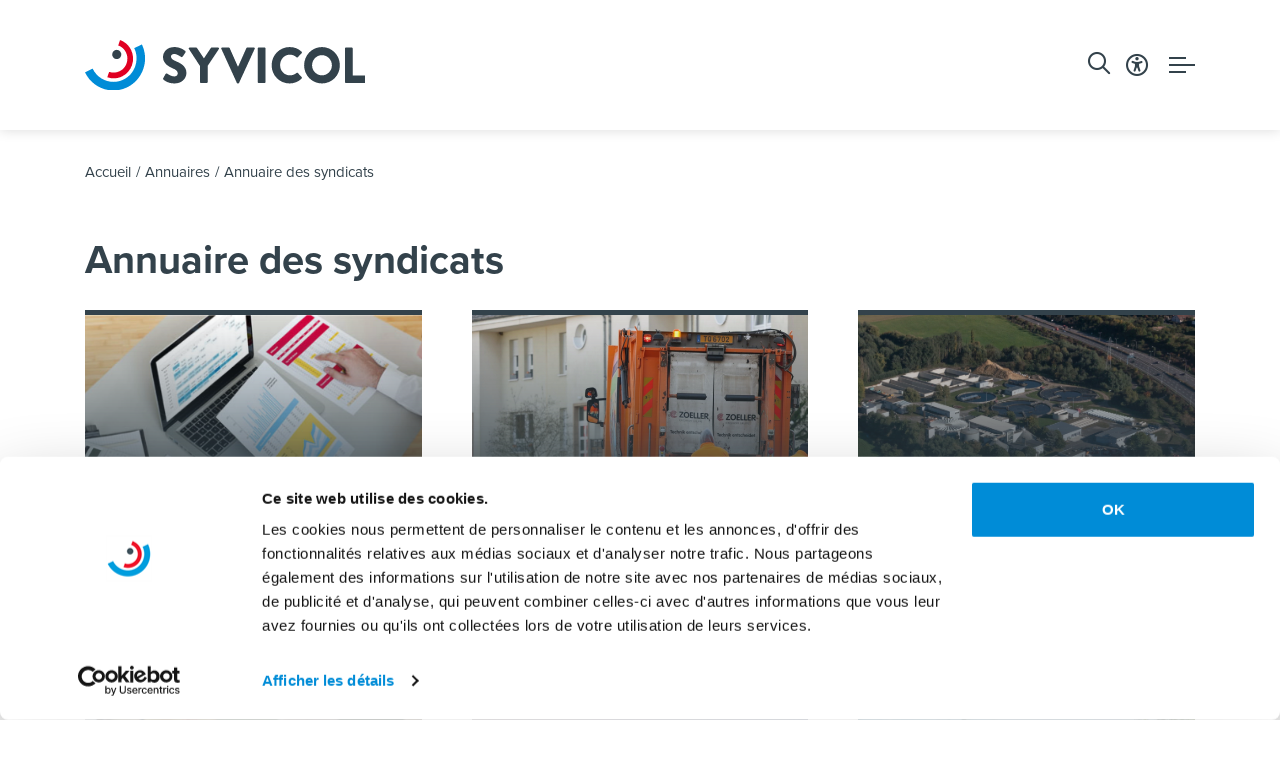

--- FILE ---
content_type: text/html; charset=utf-8
request_url: https://www.syvicol.lu/fr/annuaires/annuaire-des-syndicats
body_size: 24357
content:



<!doctype html>


<html class="no-js" lang="fr">

<head>

    <script id="Cookiebot" src="https://consent.cookiebot.com/uc.js" data-cbid="21e73d9e-6636-4de3-a5e1-6241481512ec" data-culture="fr" data-blockingmode="auto" type="text/javascript"></script>

        <script data-cookieconsent="ignore">
            window.dataLayer= window.dataLayer || [];
            function gtag() {
                dataLayer.push(arguments);
            }
            gtag("consent", "default", {
                ad_storage: "granted",
                ad_user_data: "granted",
                ad_personalization: "granted",
                analytics_storage: "granted",
                functionality_storage: "granted",
                personalization_storage: "granted",
                security_storage: "granted",
                wait_for_update: 500,
            });
            gtag("set", "ads_data_redaction", true);
        </script>

        <script data-cookieconsent="ignore">
            // INIT VAR
            let main = ''; // Define main content with a CSS selector. If empty, 'main' is used
            const lang = document.querySelector('html').attributes.lang.value; // get page language
            //DISPLAY NOTICE MESSAGE FOLLOWING THE COOKIE BLOCKED
            window.addEventListener("load", function(){
                let optout,warning, pref, stat, mkt
                switch(lang){
                    case "en":
                        pref = 'Please <a href="javascript:Cookiebot.renew()">accept preferences-cookies</a> to load this content.';
                        stat = 'Please <a href="javascript:Cookiebot.renew()">accept statistics-cookies</a> to load this content.';
                        mkt =  'Please <a href="javascript:Cookiebot.renew()">accept marketing-cookies</a> to load this content.';
                        break;
                    case "fr":
                        pref = 'Veuillez accepter les <a href="javascript:Cookiebot.renew()">cookies de préférences</a> pour charger ce contenu.';
                        stat = 'Veuillez accepter les <a href="javascript:Cookiebot.renew()">cookies statistiques</a> pour charger ce contenu.';
                        mkt =  'Veuillez accepter les <a href="javascript:Cookiebot.renew()">cookies marketing</a> pour charger ce contenu.';
                        break;
                    case "de":
                        pref = 'Bitte akzeptieren Sie <a href="javascript:Cookiebot.renew()">Präferenz-Cookies</a>, um diesen Inhalt zu laden.';
                        stat = 'Bitte akzeptieren Sie <a href="javascript:Cookiebot.renew()">Statistik-Cookies</a>, um diesen Inhalt zu laden.';
                        mkt =  'Bitte akzeptieren Sie <a href="javascript:Cookiebot.renew()">Marketing-Cookies</a>, um diesen Inhalt zu laden.';
                        break;
                    case "nl":
                        pref = 'Accepteer <a href="javascript:Cookiebot.renew()">preferences-cookies</a> om deze inhoud te laden.';
                        stat = 'Accepteer <a href="javascript:Cookiebot.renew()">statistiek-cookies</a> om deze inhoud te laden.';
                        mkt =  'Accepteer <a href="javascript:Cookiebot.renew()">marketing-cookies</a> om deze inhoud te laden.';
                        break;
                    default:
                        pref = 'Please <a href="javascript:Cookiebot.renew()">accept preferences-cookies</a> to load this content.';
                        stat = 'Please <a href="javascript:Cookiebot.renew()">accept statistics-cookies</a> to load this content.';
                        mkt =  'Please <a href="javascript:Cookiebot.renew()">accept marketing-cookies</a> to load this content.';
                }
                main = main == "" ? "main" : main; //if main is empty, css selector is 'main' else css selector is a custom value
                const nodes = document.querySelectorAll(`.cookieconsent-optin-preferences, .cookieconsent-optin-statistics, .cookieconsent-optin-marketing`)
                for(let i=0; i< nodes.length; i++){
                    let node = nodes[i];
                    console.log(node)
                    // Add other conditions here. Complete nodes' selectors if needed
                    /*if(node.tagName == "SCRIPT"){
                        node.classList.add(`cookieconsent-optin-${node.dataset.cookieconsent}`);
                    }
                    if(node.id == "entitylistmapgeo" || node.id == "entitylistdatamap"){
                        node.classList.add('cookieconsent-optin-marketing');
                    }*/
                    let parent = node.parentNode;
                    if(node.classList.contains("cookieconsent-optin-preferences")){
                        optout = "cookieconsent-optout-preferences";
                        warning = pref;
                    }else if(node.classList.contains("cookieconsent-optin-statistics")){
                        optout = "cookieconsent-optout-statistics";
                        warning = stat;
                    }else if(node.classList.contains("cookieconsent-optin-marketing")){
                        optout = "cookieconsent-optout-marketing";
                        warning = mkt;
                    }
                    console.log(i)
                    let node_cc = document.createElement("div");
                    node_cc.className = optout;
                    node_cc.innerHTML = warning;
                    parent.insertBefore(node_cc, node);
                }
            });
            // REMOVE NOTICE IF CLICKED
            document.addEventListener("DOMContentLoaded", () => {
                window.addEventListener('CookiebotOnAccept', function (e) {
                    if (Cookiebot.consent.preferences) {
                        const nodesOptout = document.getElementsByClassName('cookieconsent-optout-preferences')
                        for(let j=0; j< nodesOptout.length; j++){
                            nodesOptout[j].remove();
                        }
                    }
                    if (Cookiebot.consent.statistics) {
                        const nodesOptout = document.getElementsByClassName('cookieconsent-optout-statistics')
                        for(let j=0; j< nodesOptout.length; j++){
                            nodesOptout[j].remove();
                        }
                    }
                    if (Cookiebot.consent.marketing) {
                        const nodesOptout = document.getElementsByClassName('cookieconsent-optout-marketing')
                        for(let j=0; j< nodesOptout.length; j++){
                            nodesOptout[j].remove();
                        }
                    }
                },false);
            });
        </script>
    
        <!-- Google Tag Manager -->
        <script data-cookieconsent="ignore">
            (function (w, d, s, l, i) {
                w[l] = w[l] || [];
                w[l].push({
                    'gtm.start':
                        new Date().getTime(), event: 'gtm.js'
                });
                var f = d.getElementsByTagName(s)[0],
                    j = d.createElement(s), dl = l != 'dataLayer' ? '&l=' + l : '';
                j.async = true;
                j.src =
                    'https://www.googletagmanager.com/gtm.js?id=' + i + dl;
                f.parentNode.insertBefore(j, f);
            })(window, document, 'script', 'dataLayer', 'GTM-WF9DB25');
        </script>
        <!-- End Google Tag Manager -->
    
    <link rel="apple-touch-icon" sizes="180x180" href="/images/favicon/apple-touch-icon.png">
    <link rel="icon" type="image/png" sizes="32x32" href="/images/favicon/favicon-32x32.png">
    <link rel="icon" type="image/png" sizes="16x16" href="/images/favicon/favicon-16x16.png">
    <link rel="manifest" href="/images/favicon/site.webmanifest">
    <link rel="mask-icon" href="/images/favicon/safari-pinned-tab.svg" color="#5bbad5">
    <link rel="shortcut icon" href="/images/favicon/favicon.ico">
    <meta name="msapplication-TileColor" content="#da532c">
    <meta name="msapplication-config" content="/images/favicon/browserconfig.xml">
    <meta name="theme-color" content="#ffffff">
    
    
    
    
    
    <link rel="stylesheet" href="https://use.typekit.net/lri3mzt.css">
    <link rel="stylesheet" href="https://cdn.jsdelivr.net/npm/bootstrap-icons@1.10.5/font/bootstrap-icons.css">
    <link rel="preconnect" href="https://fonts.googleapis.com">
    <link rel="preconnect" href="https://fonts.gstatic.com" crossorigin>
    <link href="https://fonts.googleapis.com/css2?family=Montserrat:ital,wght@0,100;0,200;0,400;0,500;0,600;0,700;0,800;0,900;1,300&display=swap"
          rel="stylesheet">

    <meta charset="utf-8">
    <meta http-equiv="X-UA-Compatible" content="IE=edge,chrome=1">
    <meta name="google-site-verification" content="eVxNYYFYDoOKLN3-9tpjbr5YFthhiWPyyfxskDzEIpo" />
    
        <title>Annuaire des syndicats | Syvicol</title>
    

    
        
    

    
        
            <meta name="description" content="">
        
        <meta name="keywords" content="">
    

    
        <meta name='robots'
              content=''/>
    
    

    <meta name="viewport" content="width=device-width, initial-scale=1, minimum-scale=1">

    
        <meta name="twitter:card" content="summary"/>
        <meta name="twitter:url" content="https://www.syvicol.lu/fr/annuaires/annuaire-des-syndicats"/>
        <meta name="twitter:title"
              content="Annuaire des syndicats"/>
        <meta name="twitter:description"
              content=""/>
        

        <meta property="og:type" content="article"/>
        <meta property="og:url" content="https://www.syvicol.lu/fr/annuaires/annuaire-des-syndicats"/>
        <meta property="og:title" content="Annuaire des syndicats"/>
        <meta property="og:description" content=""/>
        
    

    
        
            <link rel="canonical" href="https://www.syvicol.lu/fr/annuaires/annuaire-des-syndicats"/>
        
    

    
        
        
            <link rel="alternate" hreflang="fr" href="https://www.syvicol.lu/fr/annuaires/annuaire-des-syndicats"/>
        
            <link rel="alternate" hreflang="en" href="https://www.syvicol.lu/en/annuaires/annuaire-des-syndicats"/>
        
    


    <link rel="stylesheet" href="/css/app.css?v=1760615426">

</head>

<body data-lang="fr">

<aside>
    
    <a class="skip-main" href="#js-main-content" tabindex="0" title="Aller au contenu principal">Aller au contenu principal</a>
    <a class="skip-main " href="/fr/sitemap" tabindex="0" title="Aller au sitemap">Aller au sitemap</a>
</aside>


    <!-- Google Tag Manager (noscript) -->
    <noscript>
        <iframe src="https://www.googletagmanager.com/ns.html?id=GTM-WF9DB25"
                height="0" width="0" style="display:none;visibility:hidden" title="gtm"></iframe>
    </noscript>
    <!-- End Google Tag Manager (noscript) -->




<nav class="responsive-menu js-responsive-menu color-primary fw-500 color-black position-relative xmarktrigger"
     id="js-responsive-menu" data-title="Liens utiles" data-title-responsive="Menu"
     title="Navigation mobile" role="navigation">
    <a href="#" class="mm-btn mm-btn_close no-decoration-hover w-100 position-absolute" title="Fermer le menu"><i
                class="fa-regular fa-xmark top-0 left-0 text-primary-custom"></i></a>
    <ul>

        

    
    

        <li class="  xmarktrigger">
            
            
                <a href=" # "
                   
                   class="level_10 "
                   title="Matières">Matières </a>
                
                

    

        <ul class="level_2 chevron">
        
    
    

        <li class="  xmarktrigger">
            
            
                <a href="  /fr/matieres/gouvernance "
                   
                   class="level_9 "
                   title="Gouvernance">Gouvernance </a>
                
                

    

        <ul class="level_3 chevron">
        
    
    

        <li class=" nobefore xmarktrigger">
            
            
                <a href="  /fr/matieres/gouvernance/communication "
                   
                   class="level_0 "
                   title="Communication">Communication</a>
            
        </li>
    

        <li class=" nobefore xmarktrigger">
            
            
                <a href="  /fr/matieres/gouvernance/elections "
                   
                   class="level_0 "
                   title="Elections">Elections</a>
            
        </li>
    

        <li class=" nobefore xmarktrigger">
            
            
                <a href="  /fr/matieres/gouvernance/formation "
                   
                   class="level_0 "
                   title="Formation">Formation</a>
            
        </li>
    

        <li class=" nobefore xmarktrigger">
            
            
                <a href="  /fr/matieres/gouvernance/organisation-territoriale "
                   
                   class="level_0 "
                   title="Organisation territoriale">Organisation territoriale</a>
            
        </li>
    

        <li class=" nobefore xmarktrigger">
            
            
                <a href="  /fr/matieres/gouvernance/justice "
                   
                   class="level_0 "
                   title="Justice">Justice</a>
            
        </li>
    

        <li class=" nobefore xmarktrigger">
            
            
                <a href="  /fr/matieres/gouvernance/mandataires "
                   
                   class="level_0 "
                   title="Mandataires">Mandataires</a>
            
        </li>
    

        <li class=" nobefore xmarktrigger">
            
            
                <a href="  /fr/matieres/gouvernance/organes-politiques "
                   
                   class="level_0 "
                   title="Organes politiques">Organes politiques</a>
            
        </li>
    

        <li class=" nobefore xmarktrigger">
            
            
                <a href="  /fr/matieres/gouvernance/organisation-des-communes "
                   
                   class="level_0 "
                   title="Organisation des communes">Organisation des communes</a>
            
        </li>
    

        <li class=" nobefore xmarktrigger">
            
            
                <a href="  /fr/matieres/gouvernance/participation-citoyenne "
                   
                   class="level_0 "
                   title="Participation citoyenne">Participation citoyenne</a>
            
        </li>
    
    
        </ul>
    

            
        </li>
    

        <li class="  xmarktrigger">
            
            
                <a href="  /fr/matieres/gestion "
                   
                   class="level_9 "
                   title="Gestion">Gestion </a>
                
                

    

        <ul class="level_3 chevron">
        
    
    

        <li class=" nobefore xmarktrigger">
            
            
                <a href="  /fr/matieres/gestion/administration "
                   
                   class="level_0 "
                   title="Administration">Administration</a>
            
        </li>
    

        <li class=" nobefore xmarktrigger">
            
            
                <a href="  /fr/matieres/gestion/digitalisation "
                   
                   class="level_0 "
                   title="Digitalisation">Digitalisation</a>
            
        </li>
    

        <li class=" nobefore xmarktrigger">
            
            
                <a href="  /fr/matieres/gestion/etat-civil "
                   
                   class="level_0 "
                   title="Etat civil">Etat civil</a>
            
        </li>
    

        <li class=" nobefore xmarktrigger">
            
            
                <a href="  /fr/matieres/gestion/finances "
                   
                   class="level_0 "
                   title="Finances">Finances</a>
            
        </li>
    

        <li class=" nobefore xmarktrigger">
            
            
                <a href="  /fr/matieres/gestion/fonds-europeens "
                   
                   class="level_0 "
                   title="Fonds européens">Fonds européens</a>
            
        </li>
    

        <li class=" nobefore xmarktrigger">
            
            
                <a href="  /fr/matieres/gestion/marches-publics "
                   
                   class="level_0 "
                   title="Marchés publics">Marchés publics</a>
            
        </li>
    

        <li class=" nobefore xmarktrigger">
            
            
                <a href="  /fr/matieres/gestion/personnel "
                   
                   class="level_0 "
                   title="Personnel">Personnel</a>
            
        </li>
    

        <li class=" nobefore xmarktrigger">
            
            
                <a href="  /fr/matieres/gestion/protection-des-donnees "
                   
                   class="level_0 "
                   title="Protection des données">Protection des données</a>
            
        </li>
    

        <li class=" nobefore xmarktrigger">
            
            
                <a href="  /fr/matieres/gestion/population "
                   
                   class="level_0 "
                   title="Population">Population</a>
            
        </li>
    
    
        </ul>
    

            
        </li>
    

        <li class="  xmarktrigger">
            
            
                <a href="  /fr/matieres/services-et-infrastructures "
                   
                   class="level_10 "
                   title="Services et infrastructures">Services et infrastructures </a>
                
                

    

        <ul class="level_3 chevron">
        
    
    

        <li class=" nobefore xmarktrigger">
            
            
                <a href="  /fr/matieres/services-et-infrastructures/accessibilite "
                   
                   class="level_0 "
                   title="Accessibilité">Accessibilité</a>
            
        </li>
    

        <li class=" nobefore xmarktrigger">
            
            
                <a href="  /fr/matieres/services-et-infrastructures/cimetieres "
                   
                   class="level_0 "
                   title="Cimetières">Cimetières</a>
            
        </li>
    

        <li class=" nobefore xmarktrigger">
            
            
                <a href="  /fr/matieres/services-et-infrastructures/culture "
                   
                   class="level_0 "
                   title="Culture">Culture</a>
            
        </li>
    

        <li class=" nobefore xmarktrigger">
            
            
                <a href="  /fr/matieres/services-et-infrastructures/dechets "
                   
                   class="level_0 "
                   title="Déchets">Déchets</a>
            
        </li>
    

        <li class=" nobefore xmarktrigger">
            
            
                <a href="  /fr/matieres/services-et-infrastructures/eau "
                   
                   class="level_0 "
                   title="Eau">Eau</a>
            
        </li>
    

        <li class=" nobefore xmarktrigger">
            
            
                <a href="  /fr/matieres/services-et-infrastructures/energie "
                   
                   class="level_0 "
                   title="Energie">Energie</a>
            
        </li>
    

        <li class=" nobefore xmarktrigger">
            
            
                <a href="  /fr/matieres/services-et-infrastructures/equipements-collectifs "
                   
                   class="level_0 "
                   title="Equipements collectifs">Equipements collectifs</a>
            
        </li>
    

        <li class=" nobefore xmarktrigger">
            
            
                <a href="  /fr/matieres/services-et-infrastructures/loisirs "
                   
                   class="level_0 "
                   title="Loisirs">Loisirs</a>
            
        </li>
    

        <li class=" nobefore xmarktrigger">
            
            
                <a href="  /fr/matieres/services-et-infrastructures/mobilite "
                   
                   class="level_0 "
                   title="Mobilité">Mobilité</a>
            
        </li>
    

        <li class=" nobefore xmarktrigger">
            
            
                <a href="  /fr/matieres/services-et-infrastructures/sports "
                   
                   class="level_0 "
                   title="Sports">Sports</a>
            
        </li>
    
    
        </ul>
    

            
        </li>
    

        <li class="  xmarktrigger">
            
            
                <a href="  /fr/matieres/securite-et-ordre-public "
                   
                   class="level_5 "
                   title="Sécurité et ordre public">Sécurité et ordre public </a>
                
                

    

        <ul class="level_3 chevron">
        
    
    

        <li class=" nobefore xmarktrigger">
            
            
                <a href="  /fr/matieres/securite-et-ordre-public/force-publique "
                   
                   class="level_0 "
                   title="Force publique">Force publique</a>
            
        </li>
    

        <li class=" nobefore xmarktrigger">
            
            
                <a href="  /fr/matieres/securite-et-ordre-public/ordre-public "
                   
                   class="level_0 "
                   title="Ordre public">Ordre public</a>
            
        </li>
    

        <li class=" nobefore xmarktrigger">
            
            
                <a href="  /fr/matieres/securite-et-ordre-public/police-administrative "
                   
                   class="level_0 "
                   title="Police administrative">Police administrative</a>
            
        </li>
    

        <li class=" nobefore xmarktrigger">
            
            
                <a href="  /fr/matieres/securite-et-ordre-public/sante-publique "
                   
                   class="level_0 "
                   title="Santé publique">Santé publique</a>
            
        </li>
    

        <li class=" nobefore xmarktrigger">
            
            
                <a href="  /fr/matieres/securite-et-ordre-public/securite-civile "
                   
                   class="level_0 "
                   title="Sécurité civile">Sécurité civile</a>
            
        </li>
    
    
        </ul>
    

            
        </li>
    

        <li class="  xmarktrigger">
            
            
                <a href="  /fr/matieres/vie-et-societe "
                   
                   class="level_7 "
                   title="Vie et société">Vie et société </a>
                
                

    

        <ul class="level_3 chevron">
        
    
    

        <li class=" nobefore xmarktrigger">
            
            
                <a href="  /fr/matieres/vie-et-societe/aide-sociale "
                   
                   class="level_0 "
                   title="Aide sociale">Aide sociale</a>
            
        </li>
    

        <li class=" nobefore xmarktrigger">
            
            
                <a href="  /fr/matieres/vie-et-societe/cultes "
                   
                   class="level_0 "
                   title="Cultes">Cultes</a>
            
        </li>
    

        <li class=" nobefore xmarktrigger">
            
            
                <a href="  /fr/matieres/vie-et-societe/egalite "
                   
                   class="level_0 "
                   title="Egalité">Egalité</a>
            
        </li>
    

        <li class=" nobefore xmarktrigger">
            
            
                <a href="  /fr/matieres/vie-et-societe/immigration "
                   
                   class="level_0 "
                   title="Immigration">Immigration</a>
            
        </li>
    

        <li class=" nobefore xmarktrigger">
            
            
                <a href="  /fr/matieres/vie-et-societe/inclusion "
                   
                   class="level_0 "
                   title="Inclusion">Inclusion</a>
            
        </li>
    

        <li class=" nobefore xmarktrigger">
            
            
                <a href="  /fr/matieres/vie-et-societe/vivre-ensemble "
                   
                   class="level_0 "
                   title="Vivre-ensemble">Vivre-ensemble</a>
            
        </li>
    

        <li class=" nobefore xmarktrigger">
            
            
                <a href="  /fr/matieres/vie-et-societe/personnes-agees "
                   
                   class="level_0 "
                   title="Personnes âgées">Personnes âgées</a>
            
        </li>
    
    
        </ul>
    

            
        </li>
    

        <li class="  xmarktrigger">
            
            
                <a href="  /fr/matieres/enseignement-et-jeunesse "
                   
                   class="level_6 "
                   title="Enseignement et jeunesse">Enseignement et jeunesse </a>
                
                

    

        <ul class="level_3 chevron">
        
    
    

        <li class=" nobefore xmarktrigger">
            
            
                <a href="  /fr/matieres/enseignement-et-jeunesse/education-non-formelle "
                   
                   class="level_0 "
                   title="Education non formelle">Education non formelle</a>
            
        </li>
    

        <li class=" nobefore xmarktrigger">
            
            
                <a href="  /fr/matieres/enseignement-et-jeunesse/enfance "
                   
                   class="level_0 "
                   title="Enfance">Enfance</a>
            
        </li>
    

        <li class=" nobefore xmarktrigger">
            
            
                <a href="  /fr/matieres/enseignement-et-jeunesse/enseignement-fondamental "
                   
                   class="level_0 "
                   title="Enseignement fondamental">Enseignement fondamental</a>
            
        </li>
    

        <li class=" nobefore xmarktrigger">
            
            
                <a href="  /fr/matieres/enseignement-et-jeunesse/enseignement-musical "
                   
                   class="level_0 "
                   title="Enseignement musical">Enseignement musical</a>
            
        </li>
    

        <li class=" nobefore xmarktrigger">
            
            
                <a href="  /fr/matieres/enseignement-et-jeunesse/formation-pour-adultes "
                   
                   class="level_0 "
                   title="Formation pour adultes">Formation pour adultes</a>
            
        </li>
    

        <li class=" nobefore xmarktrigger">
            
            
                <a href="  /fr/matieres/enseignement-et-jeunesse/jeunesse "
                   
                   class="level_0 "
                   title="Jeunesse">Jeunesse</a>
            
        </li>
    
    
        </ul>
    

            
        </li>
    

        <li class="  xmarktrigger">
            
            
                <a href="  /fr/matieres/espace-de-vie "
                   
                   class="level_7 "
                   title="Espace de vie">Espace de vie </a>
                
                

    

        <ul class="level_3 chevron">
        
    
    

        <li class=" nobefore xmarktrigger">
            
            
                <a href="  /fr/matieres/espace-de-vie/amenagement-communal "
                   
                   class="level_0 "
                   title="Aménagement communal">Aménagement communal</a>
            
        </li>
    

        <li class=" nobefore xmarktrigger">
            
            
                <a href="  /fr/matieres/espace-de-vie/amenagement-du-territoire "
                   
                   class="level_0 "
                   title="Aménagement du territoire">Aménagement du territoire</a>
            
        </li>
    

        <li class=" nobefore xmarktrigger">
            
            
                <a href="  /fr/matieres/espace-de-vie/developpement-durable "
                   
                   class="level_0 "
                   title="Développement durable">Développement durable</a>
            
        </li>
    

        <li class=" nobefore xmarktrigger">
            
            
                <a href="  /fr/matieres/espace-de-vie/developpement-rural "
                   
                   class="level_0 "
                   title="Développement rural">Développement rural</a>
            
        </li>
    

        <li class=" nobefore xmarktrigger">
            
            
                <a href="  /fr/matieres/espace-de-vie/environnement "
                   
                   class="level_0 "
                   title="Environnement">Environnement</a>
            
        </li>
    

        <li class=" nobefore xmarktrigger">
            
            
                <a href="  /fr/matieres/espace-de-vie/logement "
                   
                   class="level_0 "
                   title="Logement">Logement</a>
            
        </li>
    

        <li class=" nobefore xmarktrigger">
            
            
                <a href="  /fr/matieres/espace-de-vie/patrimoine "
                   
                   class="level_0 "
                   title="Patrimoine">Patrimoine</a>
            
        </li>
    
    
        </ul>
    

            
        </li>
    

        <li class="  xmarktrigger">
            
            
                <a href="  /fr/matieres/activites-economiques "
                   
                   class="level_6 "
                   title="Activités économiques">Activités économiques </a>
                
                

    

        <ul class="level_3 chevron">
        
    
    

        <li class=" nobefore xmarktrigger">
            
            
                <a href="  /fr/matieres/activites-economiques/agriculture "
                   
                   class="level_0 "
                   title="Agriculture">Agriculture</a>
            
        </li>
    

        <li class=" nobefore xmarktrigger">
            
            
                <a href="  /fr/matieres/activites-economiques/economie "
                   
                   class="level_0 "
                   title="Economie">Economie</a>
            
        </li>
    

        <li class=" nobefore xmarktrigger">
            
            
                <a href="  /fr/matieres/activites-economiques/economie-circulaire "
                   
                   class="level_0 "
                   title="Economie circulaire">Economie circulaire</a>
            
        </li>
    

        <li class=" nobefore xmarktrigger">
            
            
                <a href="  /fr/matieres/activites-economiques/emploi "
                   
                   class="level_0 "
                   title="Emploi">Emploi</a>
            
        </li>
    

        <li class=" nobefore xmarktrigger">
            
            
                <a href="  /fr/matieres/activites-economiques/sylviculture "
                   
                   class="level_0 "
                   title="Sylviculture">Sylviculture</a>
            
        </li>
    

        <li class=" nobefore xmarktrigger">
            
            
                <a href="  /fr/matieres/activites-economiques/tourisme "
                   
                   class="level_0 "
                   title="Tourisme">Tourisme</a>
            
        </li>
    
    
        </ul>
    

            
        </li>
    

        <li class="  xmarktrigger">
            
            
                <a href="  /fr/matieres/relations-internationales "
                   
                   class="level_6 "
                   title="Relations internationales">Relations internationales </a>
                
                

    

        <ul class="level_3 chevron">
        
    
    

        <li class=" nobefore xmarktrigger">
            
            
                <a href="  /fr/matieres/relations-internationales/ccre-conseil-des-communes-et-regions-deurope "
                   
                   class="level_0 "
                   title="CCRE (Conseil des Communes et Régions d’Europe)">CCRE (Conseil des Communes et Régions d’Europe)</a>
            
        </li>
    

        <li class=" nobefore xmarktrigger">
            
            
                <a href="  /fr/matieres/relations-internationales/cdr-comite-europeen-des-regions "
                   
                   class="level_0 "
                   title="CdR (Comité européen des Régions)">CdR (Comité européen des Régions)</a>
            
        </li>
    

        <li class=" nobefore xmarktrigger">
            
            
                <a href="  /fr/matieres/relations-internationales/cglu-cites-et-gouvernements-locaux-unis "
                   
                   class="level_0 "
                   title="CGLU (Cités et Gouvernements Locaux Unis)">CGLU (Cités et Gouvernements Locaux Unis)</a>
            
        </li>
    

        <li class=" nobefore xmarktrigger">
            
            
                <a href="  /fr/matieres/relations-internationales/cplre-congres-des-pouvoirs-locaux-et-regionaux-du-conseil-de-leurope "
                   
                   class="level_0 "
                   title="CPLRE (Congrès des Pouvoirs Locaux et Régionaux du Conseil de l&#39;Europe)">CPLRE (Congrès des Pouvoirs Locaux et Régionaux du Conseil de l&#39;Europe)</a>
            
        </li>
    

        <li class=" nobefore xmarktrigger">
            
            
                <a href="  /fr/matieres/relations-internationales/jumelages "
                   
                   class="level_0 "
                   title="Jumelages">Jumelages</a>
            
        </li>
    

        <li class=" nobefore xmarktrigger">
            
            
                <a href="  /fr/matieres/relations-internationales/international "
                   
                   class="level_0 "
                   title="International">International</a>
            
        </li>
    
    
        </ul>
    

            
        </li>
    

        <li class=" nobefore xmarktrigger">
            
            
                <a href="  /fr/matieres/syvicolux "
                   
                   class="level_0 "
                   title="SYVICOL">SYVICOL</a>
            
        </li>
    
    
        </ul>
    

            
        </li>
    

        <li class=" nobefore xmarktrigger">
            
            
                <a href="  /fr/publications "
                   
                   class="level_0 "
                   title="Publications">Publications</a>
            
        </li>
    

        <li class="active  xmarktrigger">
            
            
                <a href=" # "
                   
                   class="level_3 "
                   title="Annuaires">Annuaires </a>
                
                

    

        <ul class="level_2 chevron">
        
    
    

        <li class=" nobefore xmarktrigger">
            
            
                <a href="  /fr/annuaires/annuaire-des-communes "
                   
                   class="level_0 "
                   title="Annuaire des communes">Annuaire des communes</a>
            
        </li>
    

        <li class="active nobefore xmarktrigger">
            
            
                <a href="  /fr/annuaires/annuaire-des-syndicats "
                   
                   class="level_0 "
                   title="Annuaire des syndicats">Annuaire des syndicats</a>
            
        </li>
    

        <li class=" nobefore xmarktrigger">
            
            
                <a href="  /fr/annuaires/fusions-de-communes "
                   
                   class="level_0 "
                   title="Fusions de communes">Fusions de communes</a>
            
        </li>
    
    
        </ul>
    

            
        </li>
    

        <li class="  xmarktrigger">
            
            
                <a href=" # "
                   
                   class="level_10 "
                   title="SYVICOL">SYVICOL </a>
                
                

    

        <ul class="level_2 chevron">
        
    
    

        <li class=" nobefore xmarktrigger">
            
            
                <a href="  /fr/syvicol/missions "
                   
                   class="level_0 "
                   title="Missions">Missions</a>
            
        </li>
    

        <li class=" nobefore xmarktrigger">
            
            
                <a href="  /fr/syvicol/bureau "
                   
                   class="level_0 "
                   title="Bureau">Bureau</a>
            
        </li>
    

        <li class=" nobefore xmarktrigger">
            
            
                <a href="  /fr/syvicol/comite "
                   
                   class="level_0 "
                   title="Comité">Comité</a>
            
        </li>
    

        <li class=" nobefore xmarktrigger">
            
            
                <a href="  /fr/syvicol/administration "
                   
                   class="level_0 "
                   title="Administration">Administration</a>
            
        </li>
    

        <li class=" nobefore xmarktrigger">
            
            
                <a href="  /fr/syvicol/delegues-et-representants "
                   
                   class="level_0 "
                   title="Délégués et représentants">Délégués et représentants</a>
            
        </li>
    

        <li class=" nobefore xmarktrigger">
            
            
                <a href="  /fr/syvicol/commissions-consultatives-du-syvicol "
                   
                   class="level_0 "
                   title="Commissions consultatives du SYVICOL">Commissions consultatives du SYVICOL</a>
            
        </li>
    

        <li class=" nobefore xmarktrigger">
            
            
                <a href="  /fr/syvicol/historique "
                   
                   class="level_0 "
                   title="Historique">Historique</a>
            
        </li>
    

        <li class=" nobefore xmarktrigger">
            
            
                <a href="  /fr/syvicol/statuts "
                   
                   class="level_0 "
                   title="Statuts">Statuts</a>
            
        </li>
    

        <li class=" nobefore xmarktrigger">
            
            
                <a href="  /fr/syvicol/priorites-daction-du-comite-pour-la-periode-2024-2029 "
                   
                   class="level_0 "
                   title="Priorités d’action du comité pour la période 2024 - 2029">Priorités d’action du comité pour la période 2024 - 2029</a>
            
        </li>
    

        <li class=" nobefore xmarktrigger">
            
            
                <a href="  /fr/syvicol/zesumme-fir-eis-gemengen-le-plan-daction "
                   
                   class="level_0 "
                   title="Zesumme fir eis Gemengen - Le plan d&#39;action">Zesumme fir eis Gemengen - Le plan d&#39;action</a>
            
        </li>
    
    
        </ul>
    

            
        </li>
    

        <li class="  xmarktrigger">
            
            
                <a href=" # "
                   
                   class="level_4 "
                   title="Activités internationales">Activités internationales </a>
                
                

    

        <ul class="level_2 chevron">
        
    
    

        <li class=" nobefore xmarktrigger">
            
            
                <a href="  /fr/activites-internationales/congres-des-pouvoirs-locaux-et-regionaux-du-conseil-de-leurope "
                   
                   class="level_0 "
                   title="Congrès des Pouvoirs Locaux et Régionaux du Conseil de l&#39;Europe">Congrès des Pouvoirs Locaux et Régionaux du Conseil de l&#39;Europe</a>
            
        </li>
    

        <li class=" nobefore xmarktrigger">
            
            
                <a href="  /fr/activites-internationales/conseil-des-communes-et-regions-deurope "
                   
                   class="level_0 "
                   title="Conseil des Communes et Régions d&#39;Europe">Conseil des Communes et Régions d&#39;Europe</a>
            
        </li>
    

        <li class="  xmarktrigger">
            
            
                <a href="  /fr/activites-internationales/comite-europeen-des-regions "
                   
                   class="level_3 "
                   title="Comité européen des régions">Comité européen des régions </a>
                
                

    

        <ul class="level_3 chevron">
        
    
    

        <li class=" nobefore xmarktrigger">
            
            
                <a href="  /fr/activites-internationales/comite-europeen-des-regions/a-propos-du-comite-europeen-des-regions "
                   
                   class="level_0 "
                   title="A propos du Comité européen des régions">A propos du Comité européen des régions</a>
            
        </li>
    

        <li class=" nobefore xmarktrigger">
            
            
                <a href="  /fr/activites-internationales/comite-europeen-des-regions/les-membres-de-la-delegation-luxembourgeoise "
                   
                   class="level_0 "
                   title="Les membres de la délégation luxembourgeoise">Les membres de la délégation luxembourgeoise</a>
            
        </li>
    

        <li class=" nobefore xmarktrigger">
            
            
                <a href="  /fr/activites-internationales/comite-europeen-des-regions/les-activites-de-la-delegation-au-sein-du-cdr "
                   
                   class="level_0 "
                   title="Les activités de la délégation au sein du CdR">Les activités de la délégation au sein du CdR</a>
            
        </li>
    
    
        </ul>
    

            
        </li>
    

        <li class="  xmarktrigger">
            
            
                <a href="  /fr/activites-internationales/jumelages "
                   
                   class="level_2 "
                   title="Jumelages">Jumelages </a>
                
                

    

        <ul class="level_3 chevron">
        
    
    

        <li class=" nobefore xmarktrigger">
            
            
                <a href="  /fr/activites-internationales/jumelages/les-communes-luxembourgeoises-jumelees "
                   
                   class="level_0 "
                   title="Les communes luxembourgeoises jumelées">Les communes luxembourgeoises jumelées</a>
            
        </li>
    

        <li class=" nobefore xmarktrigger">
            
            
                <a href="  /fr/activites-internationales/jumelages/les-aides-financieres "
                   
                   class="level_0 "
                   title="Les aides financières">Les aides financières</a>
            
        </li>
    
    
        </ul>
    

            
        </li>
    
    
        </ul>
    

            
        </li>
    

        <li class=" nobefore xmarktrigger">
            
            
                <a href="  /fr/actualites "
                   
                   class="level_0 "
                   title="Actualités">Actualités</a>
            
        </li>
    

        <li class=" nobefore xmarktrigger">
            
            
                <a href="  /fr/dgemengegesetz-liicht-gemaach "
                   
                   class="level_0 "
                   title="D&#39;Gemengegesetz liicht gemaach">D&#39;Gemengegesetz liicht gemaach</a>
            
        </li>
    

        <li class=" nobefore xmarktrigger">
            
            
                <a href="  /fr/bonnes-pratiques "
                   
                   class="level_0 "
                   title="Bonnes pratiques">Bonnes pratiques</a>
            
        </li>
    

        <li class=" nobefore xmarktrigger">
            
            
                <a href="  /fr/subventions "
                   
                   class="level_0 "
                   title="Subventions">Subventions</a>
            
        </li>
    

        <li class=" nobefore xmarktrigger">
            
            
                <a href="  /fr/soutien-a-ukraine "
                   
                   class="level_0 "
                   title="Soutien à l’Ukraine">Soutien à l’Ukraine</a>
            
        </li>
    

        <li class="  xmarktrigger">
            
            
                <a href="  /fr/zesumme-spueren/introduction "
                   
                   class="level_6 "
                   title="Zesumme spueren">Zesumme spueren </a>
                
                

    

        <ul class="level_2 chevron">
        
    
    

        <li class=" nobefore xmarktrigger">
            
            
                <a href="  /fr/zesumme-spueren/introduction "
                   
                   class="level_0 "
                   title="Introduction">Introduction</a>
            
        </li>
    

        <li class=" nobefore xmarktrigger">
            
            
                <a href="  /fr/zesumme-spueren/faq "
                   
                   class="level_0 "
                   title="FAQ">FAQ</a>
            
        </li>
    

        <li class=" nobefore xmarktrigger">
            
            
                <a href="  /fr/zesumme-spueren/mesures-des-communes-et-des-syndicats-de-communes "
                   
                   class="level_0 "
                   title="Mesures des communes et des syndicats de communes">Mesures des communes et des syndicats de communes</a>
            
        </li>
    

        <li class=" nobefore xmarktrigger">
            
            
                <a href="  /fr/zesumme-spueren/informations-officielles "
                   
                   class="level_0 "
                   title="Informations officielles">Informations officielles</a>
            
        </li>
    

        <li class=" nobefore xmarktrigger">
            
            
                <a href="  /fr/zesumme-spueren/materiel-telechargeable "
                   
                   class="level_0 "
                   title="Matériel téléchargeable">Matériel téléchargeable</a>
            
        </li>
    

        <li class=" nobefore xmarktrigger">
            
            
                <a href="  /fr/zesumme-spueren/sites-supplementaires "
                   
                   class="level_0 "
                   title="Sites supplémentaires">Sites supplémentaires</a>
            
        </li>
    
    
        </ul>
    

            
        </li>
    
    

        

    
    
    

        <li class="nobefore">
            <a href="" class="ml-0 d-flex align-items-center no-decoration-hover"
               aria-label="facebook" title="Suivez nous sur facebook">
                <i class="fa-brands fa-facebook facebook-color fs-26"></i>
            </a>
        </li>
    </ul>
</nav>

<form id="input-search" method="get" action="/fr/recherche" class="d-none input-search">
    <div class="container">
        <a href="#" class="js-open-search color-primary d-xxl-inline-block no-decoration-hover js-is-active" data-input="#input-search" title="Fermer la recherche">
        <span>
            <i class="fa-regular fa-times text-color"></i>
        </span>
        </a>
        <div class="row">
            <div class="col-12 col-xxl-8 offset-xxl-2">
                <label class="color-primary mb-0 text-t1" for="inputSearch">Recherche</label>
                <div class="wrapper-input-search position-relative d-flex justify-content-between">
                    <input id="inputSearch" type="text" name="q"
                           placeholder="Qu’est-ce que vous recherchez ?"/>
                    <button type="submit" title="Recherche" style="top: 15px !important;">
                        <i class="far fa-search"></i>
                    </button>
                </div>
            </div>
        </div>
    </div>
    
    
    
    
    
    

</form>

<header role="banner" class="header js-header-main position-relative zindex-10">
    <div class="container">
        <div class="row">

            <div class="col-12 ">
                <div class="wrapper-nav-main position-relative" role="navigation">
                    <div class="wrapper-header-main d-flex align-items-center justify-content-between  position-relative">

                        
                        
                        
                        
                        
                        
                        
                        
                        
                        <div class="header-main zindex-10 w-100">

                            <div class="wrapper-nav-large d-flex align-items-center justify-content-center w-100">
                                <nav class="navbar-main w-100 d-flex justify-content-between align-items-center"
                                     title="Navigation principale">
                                    
                                        <a class="navbar-brand m-0 d-flex align-items-center pt-25 pb-25 pt-lg-40 pb-lg-40"
                                           title="Retour à la page d&#39;accueil"
                                           href="/fr" rel="home">
                                            <img class="logo-nav" src="/logo/syvicol.svg" alt="Syvicol logo"/>
                                        </a>
                                        <div class="center d-flex">
                                            <ul class="navbar flex-sm-row list-unstyled p-0 m-0 js-navbar-width d-none d-xxl-flex position-static flex-nowrap mainmenu">

                                                
                                                    

                                                        <li class="pt-25 pb-25 pt-lg-40 pb-lg-40 pl-0 pr-45 d-flex align-items-center"
                                                            id="mouseTarget1">
                                                            <a class="text-color fw-600" title="Matières"
                                                               href="  # ">Matières</a>
                                                            
                                                                <button class="toggle-submenu" aria-expanded="false" title="Montrer le sous-menu ">
                                                                    <i class="fa-solid fa-chevron-down text-custom-blue fs-10 ml-5" aria-hidden="true"></i>
                                                                    <i class="fa-regular fa-chevron-up" aria-hidden="true"></i>
                                                                </button>
                                                                <div class="dropdown zindex-7">

                                                                    <div class="dropdown-container ">

                                                                        <div class="dropdown-container-listing d-flex position-relative ">
                                                                            <ul class="level2">

                                                                                
                                                                                    <li id=""
                                                                                        class="dropdown-column  pl-0 pb-20 d-flex justify-content-between level2Li align-items-center hasChildren"
                                                                                        data-id="53ffedf3-b4aa-4396-a8e4-80f8864c1720">
                                                                                        <a class="level2a cursor-pointer" title="Gouvernance"
                                                                                           href="  /fr/matieres/gouvernance ">Gouvernance
                                                                                        </a>
                                                                                        
                                                                                            <button class="toggle-submenu-lvl2" data-id="53ffedf3-b4aa-4396-a8e4-80f8864c1720" aria-expanded="false" title="Montrer le sous-menu ">
                                                                                                <i class="fa-regular fa-chevron-right text-custom-primary pr-20 fs-14"></i>
                                                                                            </button>
                                                                                        
                                                                                    </li>
                                                                                
                                                                                    <li id=""
                                                                                        class="dropdown-column  pl-0 pb-20 d-flex justify-content-between level2Li align-items-center hasChildren"
                                                                                        data-id="42cda820-ab87-442b-a722-b419fcab5b52">
                                                                                        <a class="level2a cursor-pointer" title="Gestion"
                                                                                           href="  /fr/matieres/gestion ">Gestion
                                                                                        </a>
                                                                                        
                                                                                            <button class="toggle-submenu-lvl2" data-id="42cda820-ab87-442b-a722-b419fcab5b52" aria-expanded="false" title="Montrer le sous-menu ">
                                                                                                <i class="fa-regular fa-chevron-right text-custom-primary pr-20 fs-14"></i>
                                                                                            </button>
                                                                                        
                                                                                    </li>
                                                                                
                                                                                    <li id=""
                                                                                        class="dropdown-column  pl-0 pb-20 d-flex justify-content-between level2Li align-items-center hasChildren"
                                                                                        data-id="cd1f430d-41cc-4a91-aec9-402890fd7a94">
                                                                                        <a class="level2a cursor-pointer" title="Services et infrastructures"
                                                                                           href="  /fr/matieres/services-et-infrastructures ">Services et infrastructures
                                                                                        </a>
                                                                                        
                                                                                            <button class="toggle-submenu-lvl2" data-id="cd1f430d-41cc-4a91-aec9-402890fd7a94" aria-expanded="false" title="Montrer le sous-menu ">
                                                                                                <i class="fa-regular fa-chevron-right text-custom-primary pr-20 fs-14"></i>
                                                                                            </button>
                                                                                        
                                                                                    </li>
                                                                                
                                                                                    <li id=""
                                                                                        class="dropdown-column  pl-0 pb-20 d-flex justify-content-between level2Li align-items-center hasChildren"
                                                                                        data-id="f879538e-e875-4e48-9fae-f0b11e7c4c41">
                                                                                        <a class="level2a cursor-pointer" title="Sécurité et ordre public"
                                                                                           href="  /fr/matieres/securite-et-ordre-public ">Sécurité et ordre public
                                                                                        </a>
                                                                                        
                                                                                            <button class="toggle-submenu-lvl2" data-id="f879538e-e875-4e48-9fae-f0b11e7c4c41" aria-expanded="false" title="Montrer le sous-menu ">
                                                                                                <i class="fa-regular fa-chevron-right text-custom-primary pr-20 fs-14"></i>
                                                                                            </button>
                                                                                        
                                                                                    </li>
                                                                                
                                                                                    <li id=""
                                                                                        class="dropdown-column  pl-0 pb-20 d-flex justify-content-between level2Li align-items-center hasChildren"
                                                                                        data-id="d9262aec-7ccf-4813-820a-06038ad0339d">
                                                                                        <a class="level2a cursor-pointer" title="Vie et société"
                                                                                           href="  /fr/matieres/vie-et-societe ">Vie et société
                                                                                        </a>
                                                                                        
                                                                                            <button class="toggle-submenu-lvl2" data-id="d9262aec-7ccf-4813-820a-06038ad0339d" aria-expanded="false" title="Montrer le sous-menu ">
                                                                                                <i class="fa-regular fa-chevron-right text-custom-primary pr-20 fs-14"></i>
                                                                                            </button>
                                                                                        
                                                                                    </li>
                                                                                
                                                                                    <li id=""
                                                                                        class="dropdown-column  pl-0 pb-20 d-flex justify-content-between level2Li align-items-center hasChildren"
                                                                                        data-id="af2b2324-ce1e-45b1-b7cf-35b6d6c5f94b">
                                                                                        <a class="level2a cursor-pointer" title="Enseignement et jeunesse"
                                                                                           href="  /fr/matieres/enseignement-et-jeunesse ">Enseignement et jeunesse
                                                                                        </a>
                                                                                        
                                                                                            <button class="toggle-submenu-lvl2" data-id="af2b2324-ce1e-45b1-b7cf-35b6d6c5f94b" aria-expanded="false" title="Montrer le sous-menu ">
                                                                                                <i class="fa-regular fa-chevron-right text-custom-primary pr-20 fs-14"></i>
                                                                                            </button>
                                                                                        
                                                                                    </li>
                                                                                
                                                                                    <li id=""
                                                                                        class="dropdown-column  pl-0 pb-20 d-flex justify-content-between level2Li align-items-center hasChildren"
                                                                                        data-id="ec555934-13e2-4030-9f28-5462a2ef705c">
                                                                                        <a class="level2a cursor-pointer" title="Espace de vie"
                                                                                           href="  /fr/matieres/espace-de-vie ">Espace de vie
                                                                                        </a>
                                                                                        
                                                                                            <button class="toggle-submenu-lvl2" data-id="ec555934-13e2-4030-9f28-5462a2ef705c" aria-expanded="false" title="Montrer le sous-menu ">
                                                                                                <i class="fa-regular fa-chevron-right text-custom-primary pr-20 fs-14"></i>
                                                                                            </button>
                                                                                        
                                                                                    </li>
                                                                                
                                                                                    <li id=""
                                                                                        class="dropdown-column  pl-0 pb-20 d-flex justify-content-between level2Li align-items-center hasChildren"
                                                                                        data-id="8d94842d-f850-4790-8062-78375cabfc26">
                                                                                        <a class="level2a cursor-pointer" title="Activités économiques"
                                                                                           href="  /fr/matieres/activites-economiques ">Activités économiques
                                                                                        </a>
                                                                                        
                                                                                            <button class="toggle-submenu-lvl2" data-id="8d94842d-f850-4790-8062-78375cabfc26" aria-expanded="false" title="Montrer le sous-menu ">
                                                                                                <i class="fa-regular fa-chevron-right text-custom-primary pr-20 fs-14"></i>
                                                                                            </button>
                                                                                        
                                                                                    </li>
                                                                                
                                                                                    <li id=""
                                                                                        class="dropdown-column  pl-0 pb-20 d-flex justify-content-between level2Li align-items-center hasChildren"
                                                                                        data-id="178d50ee-20d7-40fe-91ba-0190893f1340">
                                                                                        <a class="level2a cursor-pointer" title="Relations internationales"
                                                                                           href="  /fr/matieres/relations-internationales ">Relations internationales
                                                                                        </a>
                                                                                        
                                                                                            <button class="toggle-submenu-lvl2" data-id="178d50ee-20d7-40fe-91ba-0190893f1340" aria-expanded="false" title="Montrer le sous-menu ">
                                                                                                <i class="fa-regular fa-chevron-right text-custom-primary pr-20 fs-14"></i>
                                                                                            </button>
                                                                                        
                                                                                    </li>
                                                                                
                                                                                    <li id=""
                                                                                        class="dropdown-column  pl-0  d-flex justify-content-between level2Li align-items-center "
                                                                                        data-id="aff952df-f401-4561-9439-5d991da8e76d">
                                                                                        <a class="level2a cursor-pointer" title="SYVICOL"
                                                                                           href="  /fr/matieres/syvicolux ">SYVICOL
                                                                                        </a>
                                                                                        
                                                                                    </li>
                                                                                
                                                                            </ul>


                                                                                <div class="h-100 dd-border d-none"></div>


                                                                            <ul class="level3 displayLevel3 d-none">
                                                                                
                                                                                    


                                                                                        
                                                                                            <li data-id="53ffedf3-b4aa-4396-a8e4-80f8864c1720"
                                                                                                class="level3Li cursor-pointer pb-20">
                                                                                                <a href="/fr/matieres/gouvernance/communication" title="Communication">Communication</a>
                                                                                            </li>
                                                                                        
                                                                                            <li data-id="53ffedf3-b4aa-4396-a8e4-80f8864c1720"
                                                                                                class="level3Li cursor-pointer pb-20">
                                                                                                <a href="/fr/matieres/gouvernance/elections" title="Elections">Elections</a>
                                                                                            </li>
                                                                                        
                                                                                            <li data-id="53ffedf3-b4aa-4396-a8e4-80f8864c1720"
                                                                                                class="level3Li cursor-pointer pb-20">
                                                                                                <a href="/fr/matieres/gouvernance/formation" title="Formation">Formation</a>
                                                                                            </li>
                                                                                        
                                                                                            <li data-id="53ffedf3-b4aa-4396-a8e4-80f8864c1720"
                                                                                                class="level3Li cursor-pointer pb-20">
                                                                                                <a href="/fr/matieres/gouvernance/organisation-territoriale" title="Organisation territoriale">Organisation territoriale</a>
                                                                                            </li>
                                                                                        
                                                                                            <li data-id="53ffedf3-b4aa-4396-a8e4-80f8864c1720"
                                                                                                class="level3Li cursor-pointer pb-20">
                                                                                                <a href="/fr/matieres/gouvernance/justice" title="Justice">Justice</a>
                                                                                            </li>
                                                                                        
                                                                                            <li data-id="53ffedf3-b4aa-4396-a8e4-80f8864c1720"
                                                                                                class="level3Li cursor-pointer pb-20">
                                                                                                <a href="/fr/matieres/gouvernance/mandataires" title="Mandataires">Mandataires</a>
                                                                                            </li>
                                                                                        
                                                                                            <li data-id="53ffedf3-b4aa-4396-a8e4-80f8864c1720"
                                                                                                class="level3Li cursor-pointer pb-20">
                                                                                                <a href="/fr/matieres/gouvernance/organes-politiques" title="Organes politiques">Organes politiques</a>
                                                                                            </li>
                                                                                        
                                                                                            <li data-id="53ffedf3-b4aa-4396-a8e4-80f8864c1720"
                                                                                                class="level3Li cursor-pointer pb-20">
                                                                                                <a href="/fr/matieres/gouvernance/organisation-des-communes" title="Organisation des communes">Organisation des communes</a>
                                                                                            </li>
                                                                                        
                                                                                            <li data-id="53ffedf3-b4aa-4396-a8e4-80f8864c1720"
                                                                                                class="level3Li cursor-pointer ">
                                                                                                <a href="/fr/matieres/gouvernance/participation-citoyenne" title="Participation citoyenne">Participation citoyenne</a>
                                                                                            </li>
                                                                                        
                                                                                    
                                                                                
                                                                                    


                                                                                        
                                                                                            <li data-id="42cda820-ab87-442b-a722-b419fcab5b52"
                                                                                                class="level3Li cursor-pointer pb-20">
                                                                                                <a href="/fr/matieres/gestion/administration" title="Administration">Administration</a>
                                                                                            </li>
                                                                                        
                                                                                            <li data-id="42cda820-ab87-442b-a722-b419fcab5b52"
                                                                                                class="level3Li cursor-pointer pb-20">
                                                                                                <a href="/fr/matieres/gestion/digitalisation" title="Digitalisation">Digitalisation</a>
                                                                                            </li>
                                                                                        
                                                                                            <li data-id="42cda820-ab87-442b-a722-b419fcab5b52"
                                                                                                class="level3Li cursor-pointer pb-20">
                                                                                                <a href="/fr/matieres/gestion/etat-civil" title="Etat civil">Etat civil</a>
                                                                                            </li>
                                                                                        
                                                                                            <li data-id="42cda820-ab87-442b-a722-b419fcab5b52"
                                                                                                class="level3Li cursor-pointer pb-20">
                                                                                                <a href="/fr/matieres/gestion/finances" title="Finances">Finances</a>
                                                                                            </li>
                                                                                        
                                                                                            <li data-id="42cda820-ab87-442b-a722-b419fcab5b52"
                                                                                                class="level3Li cursor-pointer pb-20">
                                                                                                <a href="/fr/matieres/gestion/fonds-europeens" title="Fonds européens">Fonds européens</a>
                                                                                            </li>
                                                                                        
                                                                                            <li data-id="42cda820-ab87-442b-a722-b419fcab5b52"
                                                                                                class="level3Li cursor-pointer pb-20">
                                                                                                <a href="/fr/matieres/gestion/marches-publics" title="Marchés publics">Marchés publics</a>
                                                                                            </li>
                                                                                        
                                                                                            <li data-id="42cda820-ab87-442b-a722-b419fcab5b52"
                                                                                                class="level3Li cursor-pointer pb-20">
                                                                                                <a href="/fr/matieres/gestion/personnel" title="Personnel">Personnel</a>
                                                                                            </li>
                                                                                        
                                                                                            <li data-id="42cda820-ab87-442b-a722-b419fcab5b52"
                                                                                                class="level3Li cursor-pointer pb-20">
                                                                                                <a href="/fr/matieres/gestion/protection-des-donnees" title="Protection des données">Protection des données</a>
                                                                                            </li>
                                                                                        
                                                                                            <li data-id="42cda820-ab87-442b-a722-b419fcab5b52"
                                                                                                class="level3Li cursor-pointer ">
                                                                                                <a href="/fr/matieres/gestion/population" title="Population">Population</a>
                                                                                            </li>
                                                                                        
                                                                                    
                                                                                
                                                                                    


                                                                                        
                                                                                            <li data-id="cd1f430d-41cc-4a91-aec9-402890fd7a94"
                                                                                                class="level3Li cursor-pointer pb-20">
                                                                                                <a href="/fr/matieres/services-et-infrastructures/accessibilite" title="Accessibilité">Accessibilité</a>
                                                                                            </li>
                                                                                        
                                                                                            <li data-id="cd1f430d-41cc-4a91-aec9-402890fd7a94"
                                                                                                class="level3Li cursor-pointer pb-20">
                                                                                                <a href="/fr/matieres/services-et-infrastructures/cimetieres" title="Cimetières">Cimetières</a>
                                                                                            </li>
                                                                                        
                                                                                            <li data-id="cd1f430d-41cc-4a91-aec9-402890fd7a94"
                                                                                                class="level3Li cursor-pointer pb-20">
                                                                                                <a href="/fr/matieres/services-et-infrastructures/culture" title="Culture">Culture</a>
                                                                                            </li>
                                                                                        
                                                                                            <li data-id="cd1f430d-41cc-4a91-aec9-402890fd7a94"
                                                                                                class="level3Li cursor-pointer pb-20">
                                                                                                <a href="/fr/matieres/services-et-infrastructures/dechets" title="Déchets">Déchets</a>
                                                                                            </li>
                                                                                        
                                                                                            <li data-id="cd1f430d-41cc-4a91-aec9-402890fd7a94"
                                                                                                class="level3Li cursor-pointer pb-20">
                                                                                                <a href="/fr/matieres/services-et-infrastructures/eau" title="Eau">Eau</a>
                                                                                            </li>
                                                                                        
                                                                                            <li data-id="cd1f430d-41cc-4a91-aec9-402890fd7a94"
                                                                                                class="level3Li cursor-pointer pb-20">
                                                                                                <a href="/fr/matieres/services-et-infrastructures/energie" title="Energie">Energie</a>
                                                                                            </li>
                                                                                        
                                                                                            <li data-id="cd1f430d-41cc-4a91-aec9-402890fd7a94"
                                                                                                class="level3Li cursor-pointer pb-20">
                                                                                                <a href="/fr/matieres/services-et-infrastructures/equipements-collectifs" title="Equipements collectifs">Equipements collectifs</a>
                                                                                            </li>
                                                                                        
                                                                                            <li data-id="cd1f430d-41cc-4a91-aec9-402890fd7a94"
                                                                                                class="level3Li cursor-pointer pb-20">
                                                                                                <a href="/fr/matieres/services-et-infrastructures/loisirs" title="Loisirs">Loisirs</a>
                                                                                            </li>
                                                                                        
                                                                                            <li data-id="cd1f430d-41cc-4a91-aec9-402890fd7a94"
                                                                                                class="level3Li cursor-pointer pb-20">
                                                                                                <a href="/fr/matieres/services-et-infrastructures/mobilite" title="Mobilité">Mobilité</a>
                                                                                            </li>
                                                                                        
                                                                                            <li data-id="cd1f430d-41cc-4a91-aec9-402890fd7a94"
                                                                                                class="level3Li cursor-pointer ">
                                                                                                <a href="/fr/matieres/services-et-infrastructures/sports" title="Sports">Sports</a>
                                                                                            </li>
                                                                                        
                                                                                    
                                                                                
                                                                                    


                                                                                        
                                                                                            <li data-id="f879538e-e875-4e48-9fae-f0b11e7c4c41"
                                                                                                class="level3Li cursor-pointer pb-20">
                                                                                                <a href="/fr/matieres/securite-et-ordre-public/force-publique" title="Force publique">Force publique</a>
                                                                                            </li>
                                                                                        
                                                                                            <li data-id="f879538e-e875-4e48-9fae-f0b11e7c4c41"
                                                                                                class="level3Li cursor-pointer pb-20">
                                                                                                <a href="/fr/matieres/securite-et-ordre-public/ordre-public" title="Ordre public">Ordre public</a>
                                                                                            </li>
                                                                                        
                                                                                            <li data-id="f879538e-e875-4e48-9fae-f0b11e7c4c41"
                                                                                                class="level3Li cursor-pointer pb-20">
                                                                                                <a href="/fr/matieres/securite-et-ordre-public/police-administrative" title="Police administrative">Police administrative</a>
                                                                                            </li>
                                                                                        
                                                                                            <li data-id="f879538e-e875-4e48-9fae-f0b11e7c4c41"
                                                                                                class="level3Li cursor-pointer pb-20">
                                                                                                <a href="/fr/matieres/securite-et-ordre-public/sante-publique" title="Santé publique">Santé publique</a>
                                                                                            </li>
                                                                                        
                                                                                            <li data-id="f879538e-e875-4e48-9fae-f0b11e7c4c41"
                                                                                                class="level3Li cursor-pointer ">
                                                                                                <a href="/fr/matieres/securite-et-ordre-public/securite-civile" title="Sécurité civile">Sécurité civile</a>
                                                                                            </li>
                                                                                        
                                                                                    
                                                                                
                                                                                    


                                                                                        
                                                                                            <li data-id="d9262aec-7ccf-4813-820a-06038ad0339d"
                                                                                                class="level3Li cursor-pointer pb-20">
                                                                                                <a href="/fr/matieres/vie-et-societe/aide-sociale" title="Aide sociale">Aide sociale</a>
                                                                                            </li>
                                                                                        
                                                                                            <li data-id="d9262aec-7ccf-4813-820a-06038ad0339d"
                                                                                                class="level3Li cursor-pointer pb-20">
                                                                                                <a href="/fr/matieres/vie-et-societe/cultes" title="Cultes">Cultes</a>
                                                                                            </li>
                                                                                        
                                                                                            <li data-id="d9262aec-7ccf-4813-820a-06038ad0339d"
                                                                                                class="level3Li cursor-pointer pb-20">
                                                                                                <a href="/fr/matieres/vie-et-societe/egalite" title="Egalité">Egalité</a>
                                                                                            </li>
                                                                                        
                                                                                            <li data-id="d9262aec-7ccf-4813-820a-06038ad0339d"
                                                                                                class="level3Li cursor-pointer pb-20">
                                                                                                <a href="/fr/matieres/vie-et-societe/immigration" title="Immigration">Immigration</a>
                                                                                            </li>
                                                                                        
                                                                                            <li data-id="d9262aec-7ccf-4813-820a-06038ad0339d"
                                                                                                class="level3Li cursor-pointer pb-20">
                                                                                                <a href="/fr/matieres/vie-et-societe/inclusion" title="Inclusion">Inclusion</a>
                                                                                            </li>
                                                                                        
                                                                                            <li data-id="d9262aec-7ccf-4813-820a-06038ad0339d"
                                                                                                class="level3Li cursor-pointer pb-20">
                                                                                                <a href="/fr/matieres/vie-et-societe/vivre-ensemble" title="Vivre-ensemble">Vivre-ensemble</a>
                                                                                            </li>
                                                                                        
                                                                                            <li data-id="d9262aec-7ccf-4813-820a-06038ad0339d"
                                                                                                class="level3Li cursor-pointer ">
                                                                                                <a href="/fr/matieres/vie-et-societe/personnes-agees" title="Personnes âgées">Personnes âgées</a>
                                                                                            </li>
                                                                                        
                                                                                    
                                                                                
                                                                                    


                                                                                        
                                                                                            <li data-id="af2b2324-ce1e-45b1-b7cf-35b6d6c5f94b"
                                                                                                class="level3Li cursor-pointer pb-20">
                                                                                                <a href="/fr/matieres/enseignement-et-jeunesse/education-non-formelle" title="Education non formelle">Education non formelle</a>
                                                                                            </li>
                                                                                        
                                                                                            <li data-id="af2b2324-ce1e-45b1-b7cf-35b6d6c5f94b"
                                                                                                class="level3Li cursor-pointer pb-20">
                                                                                                <a href="/fr/matieres/enseignement-et-jeunesse/enfance" title="Enfance">Enfance</a>
                                                                                            </li>
                                                                                        
                                                                                            <li data-id="af2b2324-ce1e-45b1-b7cf-35b6d6c5f94b"
                                                                                                class="level3Li cursor-pointer pb-20">
                                                                                                <a href="/fr/matieres/enseignement-et-jeunesse/enseignement-fondamental" title="Enseignement fondamental">Enseignement fondamental</a>
                                                                                            </li>
                                                                                        
                                                                                            <li data-id="af2b2324-ce1e-45b1-b7cf-35b6d6c5f94b"
                                                                                                class="level3Li cursor-pointer pb-20">
                                                                                                <a href="/fr/matieres/enseignement-et-jeunesse/enseignement-musical" title="Enseignement musical">Enseignement musical</a>
                                                                                            </li>
                                                                                        
                                                                                            <li data-id="af2b2324-ce1e-45b1-b7cf-35b6d6c5f94b"
                                                                                                class="level3Li cursor-pointer pb-20">
                                                                                                <a href="/fr/matieres/enseignement-et-jeunesse/formation-pour-adultes" title="Formation pour adultes">Formation pour adultes</a>
                                                                                            </li>
                                                                                        
                                                                                            <li data-id="af2b2324-ce1e-45b1-b7cf-35b6d6c5f94b"
                                                                                                class="level3Li cursor-pointer ">
                                                                                                <a href="/fr/matieres/enseignement-et-jeunesse/jeunesse" title="Jeunesse">Jeunesse</a>
                                                                                            </li>
                                                                                        
                                                                                    
                                                                                
                                                                                    


                                                                                        
                                                                                            <li data-id="ec555934-13e2-4030-9f28-5462a2ef705c"
                                                                                                class="level3Li cursor-pointer pb-20">
                                                                                                <a href="/fr/matieres/espace-de-vie/amenagement-communal" title="Aménagement communal">Aménagement communal</a>
                                                                                            </li>
                                                                                        
                                                                                            <li data-id="ec555934-13e2-4030-9f28-5462a2ef705c"
                                                                                                class="level3Li cursor-pointer pb-20">
                                                                                                <a href="/fr/matieres/espace-de-vie/amenagement-du-territoire" title="Aménagement du territoire">Aménagement du territoire</a>
                                                                                            </li>
                                                                                        
                                                                                            <li data-id="ec555934-13e2-4030-9f28-5462a2ef705c"
                                                                                                class="level3Li cursor-pointer pb-20">
                                                                                                <a href="/fr/matieres/espace-de-vie/developpement-durable" title="Développement durable">Développement durable</a>
                                                                                            </li>
                                                                                        
                                                                                            <li data-id="ec555934-13e2-4030-9f28-5462a2ef705c"
                                                                                                class="level3Li cursor-pointer pb-20">
                                                                                                <a href="/fr/matieres/espace-de-vie/developpement-rural" title="Développement rural">Développement rural</a>
                                                                                            </li>
                                                                                        
                                                                                            <li data-id="ec555934-13e2-4030-9f28-5462a2ef705c"
                                                                                                class="level3Li cursor-pointer pb-20">
                                                                                                <a href="/fr/matieres/espace-de-vie/environnement" title="Environnement">Environnement</a>
                                                                                            </li>
                                                                                        
                                                                                            <li data-id="ec555934-13e2-4030-9f28-5462a2ef705c"
                                                                                                class="level3Li cursor-pointer pb-20">
                                                                                                <a href="/fr/matieres/espace-de-vie/logement" title="Logement">Logement</a>
                                                                                            </li>
                                                                                        
                                                                                            <li data-id="ec555934-13e2-4030-9f28-5462a2ef705c"
                                                                                                class="level3Li cursor-pointer ">
                                                                                                <a href="/fr/matieres/espace-de-vie/patrimoine" title="Patrimoine">Patrimoine</a>
                                                                                            </li>
                                                                                        
                                                                                    
                                                                                
                                                                                    


                                                                                        
                                                                                            <li data-id="8d94842d-f850-4790-8062-78375cabfc26"
                                                                                                class="level3Li cursor-pointer pb-20">
                                                                                                <a href="/fr/matieres/activites-economiques/agriculture" title="Agriculture">Agriculture</a>
                                                                                            </li>
                                                                                        
                                                                                            <li data-id="8d94842d-f850-4790-8062-78375cabfc26"
                                                                                                class="level3Li cursor-pointer pb-20">
                                                                                                <a href="/fr/matieres/activites-economiques/economie" title="Economie">Economie</a>
                                                                                            </li>
                                                                                        
                                                                                            <li data-id="8d94842d-f850-4790-8062-78375cabfc26"
                                                                                                class="level3Li cursor-pointer pb-20">
                                                                                                <a href="/fr/matieres/activites-economiques/economie-circulaire" title="Economie circulaire">Economie circulaire</a>
                                                                                            </li>
                                                                                        
                                                                                            <li data-id="8d94842d-f850-4790-8062-78375cabfc26"
                                                                                                class="level3Li cursor-pointer pb-20">
                                                                                                <a href="/fr/matieres/activites-economiques/emploi" title="Emploi">Emploi</a>
                                                                                            </li>
                                                                                        
                                                                                            <li data-id="8d94842d-f850-4790-8062-78375cabfc26"
                                                                                                class="level3Li cursor-pointer pb-20">
                                                                                                <a href="/fr/matieres/activites-economiques/sylviculture" title="Sylviculture">Sylviculture</a>
                                                                                            </li>
                                                                                        
                                                                                            <li data-id="8d94842d-f850-4790-8062-78375cabfc26"
                                                                                                class="level3Li cursor-pointer ">
                                                                                                <a href="/fr/matieres/activites-economiques/tourisme" title="Tourisme">Tourisme</a>
                                                                                            </li>
                                                                                        
                                                                                    
                                                                                
                                                                                    


                                                                                        
                                                                                            <li data-id="178d50ee-20d7-40fe-91ba-0190893f1340"
                                                                                                class="level3Li cursor-pointer pb-20">
                                                                                                <a href="/fr/matieres/relations-internationales/ccre-conseil-des-communes-et-regions-deurope" title="CCRE (Conseil des Communes et Régions d’Europe)">CCRE (Conseil des Communes et Régions d’Europe)</a>
                                                                                            </li>
                                                                                        
                                                                                            <li data-id="178d50ee-20d7-40fe-91ba-0190893f1340"
                                                                                                class="level3Li cursor-pointer pb-20">
                                                                                                <a href="/fr/matieres/relations-internationales/cdr-comite-europeen-des-regions" title="CdR (Comité européen des Régions)">CdR (Comité européen des Régions)</a>
                                                                                            </li>
                                                                                        
                                                                                            <li data-id="178d50ee-20d7-40fe-91ba-0190893f1340"
                                                                                                class="level3Li cursor-pointer pb-20">
                                                                                                <a href="/fr/matieres/relations-internationales/cglu-cites-et-gouvernements-locaux-unis" title="CGLU (Cités et Gouvernements Locaux Unis)">CGLU (Cités et Gouvernements Locaux Unis)</a>
                                                                                            </li>
                                                                                        
                                                                                            <li data-id="178d50ee-20d7-40fe-91ba-0190893f1340"
                                                                                                class="level3Li cursor-pointer pb-20">
                                                                                                <a href="/fr/matieres/relations-internationales/cplre-congres-des-pouvoirs-locaux-et-regionaux-du-conseil-de-leurope" title="CPLRE (Congrès des Pouvoirs Locaux et Régionaux du Conseil de l&#39;Europe)">CPLRE (Congrès des Pouvoirs Locaux et Régionaux du Conseil de l&#39;Europe)</a>
                                                                                            </li>
                                                                                        
                                                                                            <li data-id="178d50ee-20d7-40fe-91ba-0190893f1340"
                                                                                                class="level3Li cursor-pointer pb-20">
                                                                                                <a href="/fr/matieres/relations-internationales/jumelages" title="Jumelages">Jumelages</a>
                                                                                            </li>
                                                                                        
                                                                                            <li data-id="178d50ee-20d7-40fe-91ba-0190893f1340"
                                                                                                class="level3Li cursor-pointer ">
                                                                                                <a href="/fr/matieres/relations-internationales/international" title="International">International</a>
                                                                                            </li>
                                                                                        
                                                                                    
                                                                                
                                                                                    
                                                                                
                                                                            </ul>

                                                                        </div>
                                                                    </div>
                                                                </div>
                                                            
                                                        </li>

                                                    
                                                
                                                    

                                                        <li class="pt-25 pb-25 pt-lg-40 pb-lg-40 pl-0 pr-45 d-flex align-items-center"
                                                            id="mouseTarget1">
                                                            <a class="text-color fw-600" title="Publications"
                                                               href="   /fr/publications ">Publications</a>
                                                            
                                                        </li>

                                                    
                                                
                                                    

                                                        <li class="pt-25 pb-25 pt-lg-40 pb-lg-40 pl-0 pr-45 d-flex align-items-center"
                                                            id="mouseTarget1">
                                                            <a class="text-color fw-600" title="Annuaires"
                                                               href="  # ">Annuaires</a>
                                                            
                                                                <button class="toggle-submenu" aria-expanded="false" title="Montrer le sous-menu ">
                                                                    <i class="fa-solid fa-chevron-down text-custom-blue fs-10 ml-5" aria-hidden="true"></i>
                                                                    <i class="fa-regular fa-chevron-up" aria-hidden="true"></i>
                                                                </button>
                                                                <div class="dropdown zindex-7">

                                                                    <div class="dropdown-container ">

                                                                        <div class="dropdown-container-listing d-flex position-relative ">
                                                                            <ul class="level2">

                                                                                
                                                                                    <li id=""
                                                                                        class="dropdown-column  pl-0 pb-20 d-flex justify-content-between level2Li align-items-center "
                                                                                        data-id="d018dd9a-5b72-4727-847a-5cf84d2bd8d2">
                                                                                        <a class="level2a cursor-pointer" title="Annuaire des communes"
                                                                                           href="  /fr/annuaires/annuaire-des-communes ">Annuaire des communes
                                                                                        </a>
                                                                                        
                                                                                    </li>
                                                                                
                                                                                    <li id=""
                                                                                        class="dropdown-column  pl-0 pb-20 d-flex justify-content-between level2Li align-items-center "
                                                                                        data-id="6ab08b09-db23-4f15-9af7-6307556e34c6">
                                                                                        <a class="level2a cursor-pointer" title="Annuaire des syndicats"
                                                                                           href="  /fr/annuaires/annuaire-des-syndicats ">Annuaire des syndicats
                                                                                        </a>
                                                                                        
                                                                                    </li>
                                                                                
                                                                                    <li id=""
                                                                                        class="dropdown-column  pl-0  d-flex justify-content-between level2Li align-items-center "
                                                                                        data-id="9cc37eab-2bb2-4354-af31-e81f43cfdaf7">
                                                                                        <a class="level2a cursor-pointer" title="Fusions de communes"
                                                                                           href="  /fr/annuaires/fusions-de-communes ">Fusions de communes
                                                                                        </a>
                                                                                        
                                                                                    </li>
                                                                                
                                                                            </ul>


                                                                                <div class="h-100 dd-border d-none"></div>


                                                                            <ul class="level3 displayLevel3 d-none">
                                                                                
                                                                                    
                                                                                
                                                                                    
                                                                                
                                                                                    
                                                                                
                                                                            </ul>

                                                                        </div>
                                                                    </div>
                                                                </div>
                                                            
                                                        </li>

                                                    
                                                
                                                    

                                                        <li class="pt-25 pb-25 pt-lg-40 pb-lg-40 pl-0 pr-45 d-flex align-items-center"
                                                            id="mouseTarget1">
                                                            <a class="text-color fw-600" title="SYVICOL"
                                                               href="  # ">SYVICOL</a>
                                                            
                                                                <button class="toggle-submenu" aria-expanded="false" title="Montrer le sous-menu ">
                                                                    <i class="fa-solid fa-chevron-down text-custom-blue fs-10 ml-5" aria-hidden="true"></i>
                                                                    <i class="fa-regular fa-chevron-up" aria-hidden="true"></i>
                                                                </button>
                                                                <div class="dropdown zindex-7">

                                                                    <div class="dropdown-container ">

                                                                        <div class="dropdown-container-listing d-flex position-relative ">
                                                                            <ul class="level2">

                                                                                
                                                                                    <li id=""
                                                                                        class="dropdown-column  pl-0 pb-20 d-flex justify-content-between level2Li align-items-center "
                                                                                        data-id="05b81cfb-81f7-468f-be73-a507b1db3676">
                                                                                        <a class="level2a cursor-pointer" title="Missions"
                                                                                           href="  /fr/syvicol/missions ">Missions
                                                                                        </a>
                                                                                        
                                                                                    </li>
                                                                                
                                                                                    <li id=""
                                                                                        class="dropdown-column  pl-0 pb-20 d-flex justify-content-between level2Li align-items-center "
                                                                                        data-id="d33a0e6c-5551-4918-8587-4a28f99b2af2">
                                                                                        <a class="level2a cursor-pointer" title="Bureau"
                                                                                           href="  /fr/syvicol/bureau ">Bureau
                                                                                        </a>
                                                                                        
                                                                                    </li>
                                                                                
                                                                                    <li id=""
                                                                                        class="dropdown-column  pl-0 pb-20 d-flex justify-content-between level2Li align-items-center "
                                                                                        data-id="0cb08f13-df6d-45a3-96ea-a28794d5490e">
                                                                                        <a class="level2a cursor-pointer" title="Comité"
                                                                                           href="  /fr/syvicol/comite ">Comité
                                                                                        </a>
                                                                                        
                                                                                    </li>
                                                                                
                                                                                    <li id=""
                                                                                        class="dropdown-column  pl-0 pb-20 d-flex justify-content-between level2Li align-items-center "
                                                                                        data-id="2858a62b-3944-4bd6-a494-82dff82fbded">
                                                                                        <a class="level2a cursor-pointer" title="Administration"
                                                                                           href="  /fr/syvicol/administration ">Administration
                                                                                        </a>
                                                                                        
                                                                                    </li>
                                                                                
                                                                                    <li id=""
                                                                                        class="dropdown-column  pl-0 pb-20 d-flex justify-content-between level2Li align-items-center "
                                                                                        data-id="1df44d53-3171-46dd-acca-58598d6c2b5c">
                                                                                        <a class="level2a cursor-pointer" title="Délégués et représentants"
                                                                                           href="  /fr/syvicol/delegues-et-representants ">Délégués et représentants
                                                                                        </a>
                                                                                        
                                                                                    </li>
                                                                                
                                                                                    <li id=""
                                                                                        class="dropdown-column  pl-0 pb-20 d-flex justify-content-between level2Li align-items-center "
                                                                                        data-id="42dfdac4-3ece-4b73-8e1f-17ac156608c5">
                                                                                        <a class="level2a cursor-pointer" title="Commissions consultatives du SYVICOL"
                                                                                           href="  /fr/syvicol/commissions-consultatives-du-syvicol ">Commissions consultatives du SYVICOL
                                                                                        </a>
                                                                                        
                                                                                    </li>
                                                                                
                                                                                    <li id=""
                                                                                        class="dropdown-column  pl-0 pb-20 d-flex justify-content-between level2Li align-items-center "
                                                                                        data-id="b238bc8f-e096-4a90-a004-47cb5183cd83">
                                                                                        <a class="level2a cursor-pointer" title="Historique"
                                                                                           href="  /fr/syvicol/historique ">Historique
                                                                                        </a>
                                                                                        
                                                                                    </li>
                                                                                
                                                                                    <li id=""
                                                                                        class="dropdown-column  pl-0 pb-20 d-flex justify-content-between level2Li align-items-center "
                                                                                        data-id="109ac06c-c979-4108-a7f1-812c2baf75c9">
                                                                                        <a class="level2a cursor-pointer" title="Statuts"
                                                                                           href="  /fr/syvicol/statuts ">Statuts
                                                                                        </a>
                                                                                        
                                                                                    </li>
                                                                                
                                                                                    <li id=""
                                                                                        class="dropdown-column  pl-0 pb-20 d-flex justify-content-between level2Li align-items-center "
                                                                                        data-id="68fdc662-9c05-459f-8b97-4bc624789c87">
                                                                                        <a class="level2a cursor-pointer" title="Priorités d’action du comité pour la période 2024 - 2029"
                                                                                           href="  /fr/syvicol/priorites-daction-du-comite-pour-la-periode-2024-2029 ">Priorités d’action du comité pour la période 2024 - 2029
                                                                                        </a>
                                                                                        
                                                                                    </li>
                                                                                
                                                                                    <li id=""
                                                                                        class="dropdown-column  pl-0  d-flex justify-content-between level2Li align-items-center "
                                                                                        data-id="2d69b23e-37fd-4078-96f1-bd12d69f678f">
                                                                                        <a class="level2a cursor-pointer" title="Zesumme fir eis Gemengen - Le plan d&#39;action"
                                                                                           href="  /fr/syvicol/zesumme-fir-eis-gemengen-le-plan-daction ">Zesumme fir eis Gemengen - Le plan d&#39;action
                                                                                        </a>
                                                                                        
                                                                                    </li>
                                                                                
                                                                            </ul>


                                                                                <div class="h-100 dd-border d-none"></div>


                                                                            <ul class="level3 displayLevel3 d-none">
                                                                                
                                                                                    
                                                                                
                                                                                    
                                                                                
                                                                                    
                                                                                
                                                                                    
                                                                                
                                                                                    
                                                                                
                                                                                    
                                                                                
                                                                                    
                                                                                
                                                                                    
                                                                                
                                                                                    
                                                                                
                                                                                    
                                                                                
                                                                            </ul>

                                                                        </div>
                                                                    </div>
                                                                </div>
                                                            
                                                        </li>

                                                    
                                                
                                                    
                                                
                                                    
                                                
                                                    
                                                
                                                    
                                                
                                                    
                                                
                                                    
                                                
                                                    
                                                
                                            </ul>


                                            <a href="#"
                                               class="not-red nav-search js-open-search text-secondary mr-10 d-xxl-none"
                                               data-input="#input-search"
                                               title="Ouvrir la recherche">
                                                <i class="far fa-search text-color "
                                                   style="font-size: 22px"></i>
                                            </a>
                                            <button title="Activer le contraste renforcé" data-titleactivate="Activer le contraste renforcé" data-inactivedisable="Désactiver le contraste renforcé" class="contrast-activator mobile color-white d-xxl-none" href="javascript:void(0)">
                                                <i id="toggleIcon2" class="fa-regular fa-universal-access " style="font-size: 22px"></i>

                                            </button>
                                            <button class="burger-nav-button c-pointer js-burger-nav-button  m-0 p-0 d-flex justify-content-end d-xxl-none"
                                                    type="button" name="openNav"
                                                    title="Ouvrir le menu mobile">
                                                <ul class=" ml-15 burger-nav-bars list-unstyled mb-0">
                                                    <li class="burger-nav-bar top position-absolute bg-color-grey-text no-before"></li>
                                                    <li class="burger-nav-bar center position-absolute bg-color-grey-text no-before"></li>
                                                    <li class="burger-nav-bar bottom position-absolute bg-color-grey-text no-before"></li>
                                                </ul>
                                            </button>
                                            <button class="ml-15 burger-nav-button c-pointer js-burger-nav-button m-0 p-0 d-none d-xxl-flex justify-content-end"
                                                    type="button" name="openNav"
                                                    title="Ouvrir le menu mobile">
                                                <ul class="burger-nav-bars list-unstyled mb-0 xxl-burger"
                                                    data-bs-toggle="offcanvas" data-bs-target="#offcanvasRight"
                                                    aria-controls="offcanvasRight">
                                                    <li class="burger-nav-bar top position-absolute bg-color-grey-text no-before"></li>
                                                    <li class="burger-nav-bar center position-absolute bg-color-grey-text no-before"></li>
                                                    <li class="burger-nav-bar bottom position-absolute bg-color-grey-text no-before"></li>
                                                </ul>
                                            </button>
                                        </div>
                                        <div class="d-none d-xxl-flex">
                                            <button href="#"
                                               class="not-red nav-search js-open-search text-secondary mr-15"
                                               data-input="#input-search"
                                               title="Ouvrir la recherche">
                                                <i class="far fa-search text-color"
                                                   style="font-size: 22px"></i>
                                            </button>



















                                            <button title="Activer le contraste renforcé" data-titleactivate="Activer le contraste renforcé" data-inactivedisable="Désactiver le contraste renforcé" class="contrast-activator color-white" href="javascript:void(0)">
                                                <i id="toggleIcon1" class="fa-regular fa-universal-access " style="font-size: 22px"></i>

                                            </button>
                                        </div>

                                        <div class="offcanvas offcanvas-end w-100 border-0 burgeroffcanva " role="dialog" aria-modal="true"  tabindex="-1"
                                             id="offcanvasRight" aria-labelledby="offcanvasRight">
                                            <div class="offcanvas-header justify-content-end mt-15 mr-20" >

                                                <i class="fa-light fa-xmark cursor-pointer closecross"
                                                   data-bs-dismiss="offcanvas" aria-label="Close"></i>
                                                <span class="text-custom-one ml-10 cursor-pointer"
                                                      data-bs-dismiss="offcanvas"
                                                      aria-label="Close">Fermer</span>
                                            </div>
                                            <div class="offcanvas-body ">
                                                <div class="container">
                                                    <div class="row">
                                                        <div class="col-12 d-flex flex-column offcanvamenu">
                                                            <div class="megamenu">
                                                                <a id="linkLvlTwo" href="" tabindex="-1"><h2 class="pl-15 text-decoration-underline text-custom-blue" id="titleLvlTwo" tabindex="-1"></h2></a>
                                                                <a id="linkLvlThree" href="" tabindex="-1"><h2 class="pl-0 text-decoration-underline text-custom-blue" id="titleLvlThree" tabindex="-1"></h2></a>
                                                                <ul class="level1-mega">
                                                                    <h2 class="pl-15 text-white mb-50">Accueil</h2>
                                                                    
                                                                    

                                                                        <li id=""
                                                                            class="dropdown-column  pb-20 d-flex justify-content-between level1Li-mega align-items-center"
                                                                            data-id="02558335-4e27-417c-870a-4cb5c1bedd9d" data-link="">
                                                                            

                                                                                <div class="level1a cursor-pointer level1ChevronClick" data-loopIndex="5" tabindex="5">
                                                                                   Matières
                                                                                </div>
                                                                                <i class="fa-regular fa-chevron-right level1ChevronClick pr-20 fs-14 cursor-pointer" data-loopIndex="5" tabindex="5"  ></i>
                                                                            
                                                                        </li>

                                                                        
                                                                        
                                                                            

                                                                            <ul class="level2-mega">


                                                                                


                                                                                    <li id=""
                                                                                        class="dropdown-column  pb-20  justify-content-between level2Li-mega align-items-center"
                                                                                        data-section="Matières"
                                                                                        data-id="02558335-4e27-417c-870a-4cb5c1bedd9d"
                                                                                        data-link="/fr/matieres/gouvernance"
                                                                                        data-id-level="53ffedf3-b4aa-4396-a8e4-80f8864c1720"
                                                                                        tabindex="3"

                                                                                    >

                                                                                        <div class="d-flex justify-content-between align-items-center w-100">
                                                                                            

                                                                                            <div class="level2a cursor-pointer">
                                                                                                Gouvernance
                                                                                            </div>
                                                                                                <i class="fa-regular fa-chevron-right text-custom-primary cursor-pointer  pr-20 fs-14"></i>
                                                                                            

                                                                                        </div>


                                                                                    </li>

                                                                                    

                                                                                    <ul class="level3-mega 1">
                                                                                        
                                                                                            

                                                                                                <li data-id="53ffedf3-b4aa-4396-a8e4-80f8864c1720"
                                                                                                    class="level3Li-mega pb-20 "
                                                                                                    data-sectionTwo="Gouvernance">
                                                                                                    <a class="level3a"
                                                                                                       href="  /fr/matieres/gouvernance/communication " title="Communication">Communication </a>
                                                                                                </li>
                                                                                            

                                                                                                <li data-id="53ffedf3-b4aa-4396-a8e4-80f8864c1720"
                                                                                                    class="level3Li-mega pb-20 "
                                                                                                    data-sectionTwo="Gouvernance">
                                                                                                    <a class="level3a"
                                                                                                       href="  /fr/matieres/gouvernance/elections " title="Elections">Elections </a>
                                                                                                </li>
                                                                                            

                                                                                                <li data-id="53ffedf3-b4aa-4396-a8e4-80f8864c1720"
                                                                                                    class="level3Li-mega pb-20 "
                                                                                                    data-sectionTwo="Gouvernance">
                                                                                                    <a class="level3a"
                                                                                                       href="  /fr/matieres/gouvernance/formation " title="Formation">Formation </a>
                                                                                                </li>
                                                                                            

                                                                                                <li data-id="53ffedf3-b4aa-4396-a8e4-80f8864c1720"
                                                                                                    class="level3Li-mega pb-20 "
                                                                                                    data-sectionTwo="Gouvernance">
                                                                                                    <a class="level3a"
                                                                                                       href="  /fr/matieres/gouvernance/organisation-territoriale " title="Organisation territoriale">Organisation territoriale </a>
                                                                                                </li>
                                                                                            

                                                                                                <li data-id="53ffedf3-b4aa-4396-a8e4-80f8864c1720"
                                                                                                    class="level3Li-mega pb-20 "
                                                                                                    data-sectionTwo="Gouvernance">
                                                                                                    <a class="level3a"
                                                                                                       href="  /fr/matieres/gouvernance/justice " title="Justice">Justice </a>
                                                                                                </li>
                                                                                            

                                                                                                <li data-id="53ffedf3-b4aa-4396-a8e4-80f8864c1720"
                                                                                                    class="level3Li-mega pb-20 "
                                                                                                    data-sectionTwo="Gouvernance">
                                                                                                    <a class="level3a"
                                                                                                       href="  /fr/matieres/gouvernance/mandataires " title="Mandataires">Mandataires </a>
                                                                                                </li>
                                                                                            

                                                                                                <li data-id="53ffedf3-b4aa-4396-a8e4-80f8864c1720"
                                                                                                    class="level3Li-mega pb-20 "
                                                                                                    data-sectionTwo="Gouvernance">
                                                                                                    <a class="level3a"
                                                                                                       href="  /fr/matieres/gouvernance/organes-politiques " title="Organes politiques">Organes politiques </a>
                                                                                                </li>
                                                                                            

                                                                                                <li data-id="53ffedf3-b4aa-4396-a8e4-80f8864c1720"
                                                                                                    class="level3Li-mega pb-20 "
                                                                                                    data-sectionTwo="Gouvernance">
                                                                                                    <a class="level3a"
                                                                                                       href="  /fr/matieres/gouvernance/organisation-des-communes " title="Organisation des communes">Organisation des communes </a>
                                                                                                </li>
                                                                                            

                                                                                                <li data-id="53ffedf3-b4aa-4396-a8e4-80f8864c1720"
                                                                                                    class="level3Li-mega  "
                                                                                                    data-sectionTwo="Gouvernance">
                                                                                                    <a class="level3a"
                                                                                                       href="  /fr/matieres/gouvernance/participation-citoyenne " title="Participation citoyenne">Participation citoyenne </a>
                                                                                                </li>
                                                                                            
                                                                                        
                                                                                    </ul>
                                                                                


                                                                                    <li id=""
                                                                                        class="dropdown-column  pb-20  justify-content-between level2Li-mega align-items-center"
                                                                                        data-section="Matières"
                                                                                        data-id="02558335-4e27-417c-870a-4cb5c1bedd9d"
                                                                                        data-link="/fr/matieres/gestion"
                                                                                        data-id-level="42cda820-ab87-442b-a722-b419fcab5b52"
                                                                                        tabindex="3"

                                                                                    >

                                                                                        <div class="d-flex justify-content-between align-items-center w-100">
                                                                                            

                                                                                            <div class="level2a cursor-pointer">
                                                                                                Gestion
                                                                                            </div>
                                                                                                <i class="fa-regular fa-chevron-right text-custom-primary cursor-pointer  pr-20 fs-14"></i>
                                                                                            

                                                                                        </div>


                                                                                    </li>

                                                                                    

                                                                                    <ul class="level3-mega 2">
                                                                                        
                                                                                            

                                                                                                <li data-id="42cda820-ab87-442b-a722-b419fcab5b52"
                                                                                                    class="level3Li-mega pb-20 "
                                                                                                    data-sectionTwo="Gestion">
                                                                                                    <a class="level3a"
                                                                                                       href="  /fr/matieres/gestion/administration " title="Administration">Administration </a>
                                                                                                </li>
                                                                                            

                                                                                                <li data-id="42cda820-ab87-442b-a722-b419fcab5b52"
                                                                                                    class="level3Li-mega pb-20 "
                                                                                                    data-sectionTwo="Gestion">
                                                                                                    <a class="level3a"
                                                                                                       href="  /fr/matieres/gestion/digitalisation " title="Digitalisation">Digitalisation </a>
                                                                                                </li>
                                                                                            

                                                                                                <li data-id="42cda820-ab87-442b-a722-b419fcab5b52"
                                                                                                    class="level3Li-mega pb-20 "
                                                                                                    data-sectionTwo="Gestion">
                                                                                                    <a class="level3a"
                                                                                                       href="  /fr/matieres/gestion/etat-civil " title="Etat civil">Etat civil </a>
                                                                                                </li>
                                                                                            

                                                                                                <li data-id="42cda820-ab87-442b-a722-b419fcab5b52"
                                                                                                    class="level3Li-mega pb-20 "
                                                                                                    data-sectionTwo="Gestion">
                                                                                                    <a class="level3a"
                                                                                                       href="  /fr/matieres/gestion/finances " title="Finances">Finances </a>
                                                                                                </li>
                                                                                            

                                                                                                <li data-id="42cda820-ab87-442b-a722-b419fcab5b52"
                                                                                                    class="level3Li-mega pb-20 "
                                                                                                    data-sectionTwo="Gestion">
                                                                                                    <a class="level3a"
                                                                                                       href="  /fr/matieres/gestion/fonds-europeens " title="Fonds européens">Fonds européens </a>
                                                                                                </li>
                                                                                            

                                                                                                <li data-id="42cda820-ab87-442b-a722-b419fcab5b52"
                                                                                                    class="level3Li-mega pb-20 "
                                                                                                    data-sectionTwo="Gestion">
                                                                                                    <a class="level3a"
                                                                                                       href="  /fr/matieres/gestion/marches-publics " title="Marchés publics">Marchés publics </a>
                                                                                                </li>
                                                                                            

                                                                                                <li data-id="42cda820-ab87-442b-a722-b419fcab5b52"
                                                                                                    class="level3Li-mega pb-20 "
                                                                                                    data-sectionTwo="Gestion">
                                                                                                    <a class="level3a"
                                                                                                       href="  /fr/matieres/gestion/personnel " title="Personnel">Personnel </a>
                                                                                                </li>
                                                                                            

                                                                                                <li data-id="42cda820-ab87-442b-a722-b419fcab5b52"
                                                                                                    class="level3Li-mega pb-20 "
                                                                                                    data-sectionTwo="Gestion">
                                                                                                    <a class="level3a"
                                                                                                       href="  /fr/matieres/gestion/protection-des-donnees " title="Protection des données">Protection des données </a>
                                                                                                </li>
                                                                                            

                                                                                                <li data-id="42cda820-ab87-442b-a722-b419fcab5b52"
                                                                                                    class="level3Li-mega  "
                                                                                                    data-sectionTwo="Gestion">
                                                                                                    <a class="level3a"
                                                                                                       href="  /fr/matieres/gestion/population " title="Population">Population </a>
                                                                                                </li>
                                                                                            
                                                                                        
                                                                                    </ul>
                                                                                


                                                                                    <li id=""
                                                                                        class="dropdown-column  pb-20  justify-content-between level2Li-mega align-items-center"
                                                                                        data-section="Matières"
                                                                                        data-id="02558335-4e27-417c-870a-4cb5c1bedd9d"
                                                                                        data-link="/fr/matieres/services-et-infrastructures"
                                                                                        data-id-level="cd1f430d-41cc-4a91-aec9-402890fd7a94"
                                                                                        tabindex="3"

                                                                                    >

                                                                                        <div class="d-flex justify-content-between align-items-center w-100">
                                                                                            

                                                                                            <div class="level2a cursor-pointer">
                                                                                                Services et infrastructures
                                                                                            </div>
                                                                                                <i class="fa-regular fa-chevron-right text-custom-primary cursor-pointer  pr-20 fs-14"></i>
                                                                                            

                                                                                        </div>


                                                                                    </li>

                                                                                    

                                                                                    <ul class="level3-mega 3">
                                                                                        
                                                                                            

                                                                                                <li data-id="cd1f430d-41cc-4a91-aec9-402890fd7a94"
                                                                                                    class="level3Li-mega pb-20 "
                                                                                                    data-sectionTwo="Services et infrastructures">
                                                                                                    <a class="level3a"
                                                                                                       href="  /fr/matieres/services-et-infrastructures/accessibilite " title="Accessibilité">Accessibilité </a>
                                                                                                </li>
                                                                                            

                                                                                                <li data-id="cd1f430d-41cc-4a91-aec9-402890fd7a94"
                                                                                                    class="level3Li-mega pb-20 "
                                                                                                    data-sectionTwo="Services et infrastructures">
                                                                                                    <a class="level3a"
                                                                                                       href="  /fr/matieres/services-et-infrastructures/cimetieres " title="Cimetières">Cimetières </a>
                                                                                                </li>
                                                                                            

                                                                                                <li data-id="cd1f430d-41cc-4a91-aec9-402890fd7a94"
                                                                                                    class="level3Li-mega pb-20 "
                                                                                                    data-sectionTwo="Services et infrastructures">
                                                                                                    <a class="level3a"
                                                                                                       href="  /fr/matieres/services-et-infrastructures/culture " title="Culture">Culture </a>
                                                                                                </li>
                                                                                            

                                                                                                <li data-id="cd1f430d-41cc-4a91-aec9-402890fd7a94"
                                                                                                    class="level3Li-mega pb-20 "
                                                                                                    data-sectionTwo="Services et infrastructures">
                                                                                                    <a class="level3a"
                                                                                                       href="  /fr/matieres/services-et-infrastructures/dechets " title="Déchets">Déchets </a>
                                                                                                </li>
                                                                                            

                                                                                                <li data-id="cd1f430d-41cc-4a91-aec9-402890fd7a94"
                                                                                                    class="level3Li-mega pb-20 "
                                                                                                    data-sectionTwo="Services et infrastructures">
                                                                                                    <a class="level3a"
                                                                                                       href="  /fr/matieres/services-et-infrastructures/eau " title="Eau">Eau </a>
                                                                                                </li>
                                                                                            

                                                                                                <li data-id="cd1f430d-41cc-4a91-aec9-402890fd7a94"
                                                                                                    class="level3Li-mega pb-20 "
                                                                                                    data-sectionTwo="Services et infrastructures">
                                                                                                    <a class="level3a"
                                                                                                       href="  /fr/matieres/services-et-infrastructures/energie " title="Energie">Energie </a>
                                                                                                </li>
                                                                                            

                                                                                                <li data-id="cd1f430d-41cc-4a91-aec9-402890fd7a94"
                                                                                                    class="level3Li-mega pb-20 "
                                                                                                    data-sectionTwo="Services et infrastructures">
                                                                                                    <a class="level3a"
                                                                                                       href="  /fr/matieres/services-et-infrastructures/equipements-collectifs " title="Equipements collectifs">Equipements collectifs </a>
                                                                                                </li>
                                                                                            

                                                                                                <li data-id="cd1f430d-41cc-4a91-aec9-402890fd7a94"
                                                                                                    class="level3Li-mega pb-20 "
                                                                                                    data-sectionTwo="Services et infrastructures">
                                                                                                    <a class="level3a"
                                                                                                       href="  /fr/matieres/services-et-infrastructures/loisirs " title="Loisirs">Loisirs </a>
                                                                                                </li>
                                                                                            

                                                                                                <li data-id="cd1f430d-41cc-4a91-aec9-402890fd7a94"
                                                                                                    class="level3Li-mega pb-20 "
                                                                                                    data-sectionTwo="Services et infrastructures">
                                                                                                    <a class="level3a"
                                                                                                       href="  /fr/matieres/services-et-infrastructures/mobilite " title="Mobilité">Mobilité </a>
                                                                                                </li>
                                                                                            

                                                                                                <li data-id="cd1f430d-41cc-4a91-aec9-402890fd7a94"
                                                                                                    class="level3Li-mega  "
                                                                                                    data-sectionTwo="Services et infrastructures">
                                                                                                    <a class="level3a"
                                                                                                       href="  /fr/matieres/services-et-infrastructures/sports " title="Sports">Sports </a>
                                                                                                </li>
                                                                                            
                                                                                        
                                                                                    </ul>
                                                                                


                                                                                    <li id=""
                                                                                        class="dropdown-column  pb-20  justify-content-between level2Li-mega align-items-center"
                                                                                        data-section="Matières"
                                                                                        data-id="02558335-4e27-417c-870a-4cb5c1bedd9d"
                                                                                        data-link="/fr/matieres/securite-et-ordre-public"
                                                                                        data-id-level="f879538e-e875-4e48-9fae-f0b11e7c4c41"
                                                                                        tabindex="3"

                                                                                    >

                                                                                        <div class="d-flex justify-content-between align-items-center w-100">
                                                                                            

                                                                                            <div class="level2a cursor-pointer">
                                                                                                Sécurité et ordre public
                                                                                            </div>
                                                                                                <i class="fa-regular fa-chevron-right text-custom-primary cursor-pointer  pr-20 fs-14"></i>
                                                                                            

                                                                                        </div>


                                                                                    </li>

                                                                                    

                                                                                    <ul class="level3-mega 4">
                                                                                        
                                                                                            

                                                                                                <li data-id="f879538e-e875-4e48-9fae-f0b11e7c4c41"
                                                                                                    class="level3Li-mega pb-20 "
                                                                                                    data-sectionTwo="Sécurité et ordre public">
                                                                                                    <a class="level3a"
                                                                                                       href="  /fr/matieres/securite-et-ordre-public/force-publique " title="Force publique">Force publique </a>
                                                                                                </li>
                                                                                            

                                                                                                <li data-id="f879538e-e875-4e48-9fae-f0b11e7c4c41"
                                                                                                    class="level3Li-mega pb-20 "
                                                                                                    data-sectionTwo="Sécurité et ordre public">
                                                                                                    <a class="level3a"
                                                                                                       href="  /fr/matieres/securite-et-ordre-public/ordre-public " title="Ordre public">Ordre public </a>
                                                                                                </li>
                                                                                            

                                                                                                <li data-id="f879538e-e875-4e48-9fae-f0b11e7c4c41"
                                                                                                    class="level3Li-mega pb-20 "
                                                                                                    data-sectionTwo="Sécurité et ordre public">
                                                                                                    <a class="level3a"
                                                                                                       href="  /fr/matieres/securite-et-ordre-public/police-administrative " title="Police administrative">Police administrative </a>
                                                                                                </li>
                                                                                            

                                                                                                <li data-id="f879538e-e875-4e48-9fae-f0b11e7c4c41"
                                                                                                    class="level3Li-mega pb-20 "
                                                                                                    data-sectionTwo="Sécurité et ordre public">
                                                                                                    <a class="level3a"
                                                                                                       href="  /fr/matieres/securite-et-ordre-public/sante-publique " title="Santé publique">Santé publique </a>
                                                                                                </li>
                                                                                            

                                                                                                <li data-id="f879538e-e875-4e48-9fae-f0b11e7c4c41"
                                                                                                    class="level3Li-mega  "
                                                                                                    data-sectionTwo="Sécurité et ordre public">
                                                                                                    <a class="level3a"
                                                                                                       href="  /fr/matieres/securite-et-ordre-public/securite-civile " title="Sécurité civile">Sécurité civile </a>
                                                                                                </li>
                                                                                            
                                                                                        
                                                                                    </ul>
                                                                                


                                                                                    <li id=""
                                                                                        class="dropdown-column  pb-20  justify-content-between level2Li-mega align-items-center"
                                                                                        data-section="Matières"
                                                                                        data-id="02558335-4e27-417c-870a-4cb5c1bedd9d"
                                                                                        data-link="/fr/matieres/vie-et-societe"
                                                                                        data-id-level="d9262aec-7ccf-4813-820a-06038ad0339d"
                                                                                        tabindex="3"

                                                                                    >

                                                                                        <div class="d-flex justify-content-between align-items-center w-100">
                                                                                            

                                                                                            <div class="level2a cursor-pointer">
                                                                                                Vie et société
                                                                                            </div>
                                                                                                <i class="fa-regular fa-chevron-right text-custom-primary cursor-pointer  pr-20 fs-14"></i>
                                                                                            

                                                                                        </div>


                                                                                    </li>

                                                                                    

                                                                                    <ul class="level3-mega 5">
                                                                                        
                                                                                            

                                                                                                <li data-id="d9262aec-7ccf-4813-820a-06038ad0339d"
                                                                                                    class="level3Li-mega pb-20 "
                                                                                                    data-sectionTwo="Vie et société">
                                                                                                    <a class="level3a"
                                                                                                       href="  /fr/matieres/vie-et-societe/aide-sociale " title="Aide sociale">Aide sociale </a>
                                                                                                </li>
                                                                                            

                                                                                                <li data-id="d9262aec-7ccf-4813-820a-06038ad0339d"
                                                                                                    class="level3Li-mega pb-20 "
                                                                                                    data-sectionTwo="Vie et société">
                                                                                                    <a class="level3a"
                                                                                                       href="  /fr/matieres/vie-et-societe/cultes " title="Cultes">Cultes </a>
                                                                                                </li>
                                                                                            

                                                                                                <li data-id="d9262aec-7ccf-4813-820a-06038ad0339d"
                                                                                                    class="level3Li-mega pb-20 "
                                                                                                    data-sectionTwo="Vie et société">
                                                                                                    <a class="level3a"
                                                                                                       href="  /fr/matieres/vie-et-societe/egalite " title="Egalité">Egalité </a>
                                                                                                </li>
                                                                                            

                                                                                                <li data-id="d9262aec-7ccf-4813-820a-06038ad0339d"
                                                                                                    class="level3Li-mega pb-20 "
                                                                                                    data-sectionTwo="Vie et société">
                                                                                                    <a class="level3a"
                                                                                                       href="  /fr/matieres/vie-et-societe/immigration " title="Immigration">Immigration </a>
                                                                                                </li>
                                                                                            

                                                                                                <li data-id="d9262aec-7ccf-4813-820a-06038ad0339d"
                                                                                                    class="level3Li-mega pb-20 "
                                                                                                    data-sectionTwo="Vie et société">
                                                                                                    <a class="level3a"
                                                                                                       href="  /fr/matieres/vie-et-societe/inclusion " title="Inclusion">Inclusion </a>
                                                                                                </li>
                                                                                            

                                                                                                <li data-id="d9262aec-7ccf-4813-820a-06038ad0339d"
                                                                                                    class="level3Li-mega pb-20 "
                                                                                                    data-sectionTwo="Vie et société">
                                                                                                    <a class="level3a"
                                                                                                       href="  /fr/matieres/vie-et-societe/vivre-ensemble " title="Vivre-ensemble">Vivre-ensemble </a>
                                                                                                </li>
                                                                                            

                                                                                                <li data-id="d9262aec-7ccf-4813-820a-06038ad0339d"
                                                                                                    class="level3Li-mega  "
                                                                                                    data-sectionTwo="Vie et société">
                                                                                                    <a class="level3a"
                                                                                                       href="  /fr/matieres/vie-et-societe/personnes-agees " title="Personnes âgées">Personnes âgées </a>
                                                                                                </li>
                                                                                            
                                                                                        
                                                                                    </ul>
                                                                                


                                                                                    <li id=""
                                                                                        class="dropdown-column  pb-20  justify-content-between level2Li-mega align-items-center"
                                                                                        data-section="Matières"
                                                                                        data-id="02558335-4e27-417c-870a-4cb5c1bedd9d"
                                                                                        data-link="/fr/matieres/enseignement-et-jeunesse"
                                                                                        data-id-level="af2b2324-ce1e-45b1-b7cf-35b6d6c5f94b"
                                                                                        tabindex="3"

                                                                                    >

                                                                                        <div class="d-flex justify-content-between align-items-center w-100">
                                                                                            

                                                                                            <div class="level2a cursor-pointer">
                                                                                                Enseignement et jeunesse
                                                                                            </div>
                                                                                                <i class="fa-regular fa-chevron-right text-custom-primary cursor-pointer  pr-20 fs-14"></i>
                                                                                            

                                                                                        </div>


                                                                                    </li>

                                                                                    

                                                                                    <ul class="level3-mega 6">
                                                                                        
                                                                                            

                                                                                                <li data-id="af2b2324-ce1e-45b1-b7cf-35b6d6c5f94b"
                                                                                                    class="level3Li-mega pb-20 "
                                                                                                    data-sectionTwo="Enseignement et jeunesse">
                                                                                                    <a class="level3a"
                                                                                                       href="  /fr/matieres/enseignement-et-jeunesse/education-non-formelle " title="Education non formelle">Education non formelle </a>
                                                                                                </li>
                                                                                            

                                                                                                <li data-id="af2b2324-ce1e-45b1-b7cf-35b6d6c5f94b"
                                                                                                    class="level3Li-mega pb-20 "
                                                                                                    data-sectionTwo="Enseignement et jeunesse">
                                                                                                    <a class="level3a"
                                                                                                       href="  /fr/matieres/enseignement-et-jeunesse/enfance " title="Enfance">Enfance </a>
                                                                                                </li>
                                                                                            

                                                                                                <li data-id="af2b2324-ce1e-45b1-b7cf-35b6d6c5f94b"
                                                                                                    class="level3Li-mega pb-20 "
                                                                                                    data-sectionTwo="Enseignement et jeunesse">
                                                                                                    <a class="level3a"
                                                                                                       href="  /fr/matieres/enseignement-et-jeunesse/enseignement-fondamental " title="Enseignement fondamental">Enseignement fondamental </a>
                                                                                                </li>
                                                                                            

                                                                                                <li data-id="af2b2324-ce1e-45b1-b7cf-35b6d6c5f94b"
                                                                                                    class="level3Li-mega pb-20 "
                                                                                                    data-sectionTwo="Enseignement et jeunesse">
                                                                                                    <a class="level3a"
                                                                                                       href="  /fr/matieres/enseignement-et-jeunesse/enseignement-musical " title="Enseignement musical">Enseignement musical </a>
                                                                                                </li>
                                                                                            

                                                                                                <li data-id="af2b2324-ce1e-45b1-b7cf-35b6d6c5f94b"
                                                                                                    class="level3Li-mega pb-20 "
                                                                                                    data-sectionTwo="Enseignement et jeunesse">
                                                                                                    <a class="level3a"
                                                                                                       href="  /fr/matieres/enseignement-et-jeunesse/formation-pour-adultes " title="Formation pour adultes">Formation pour adultes </a>
                                                                                                </li>
                                                                                            

                                                                                                <li data-id="af2b2324-ce1e-45b1-b7cf-35b6d6c5f94b"
                                                                                                    class="level3Li-mega  "
                                                                                                    data-sectionTwo="Enseignement et jeunesse">
                                                                                                    <a class="level3a"
                                                                                                       href="  /fr/matieres/enseignement-et-jeunesse/jeunesse " title="Jeunesse">Jeunesse </a>
                                                                                                </li>
                                                                                            
                                                                                        
                                                                                    </ul>
                                                                                


                                                                                    <li id=""
                                                                                        class="dropdown-column  pb-20  justify-content-between level2Li-mega align-items-center"
                                                                                        data-section="Matières"
                                                                                        data-id="02558335-4e27-417c-870a-4cb5c1bedd9d"
                                                                                        data-link="/fr/matieres/espace-de-vie"
                                                                                        data-id-level="ec555934-13e2-4030-9f28-5462a2ef705c"
                                                                                        tabindex="3"

                                                                                    >

                                                                                        <div class="d-flex justify-content-between align-items-center w-100">
                                                                                            

                                                                                            <div class="level2a cursor-pointer">
                                                                                                Espace de vie
                                                                                            </div>
                                                                                                <i class="fa-regular fa-chevron-right text-custom-primary cursor-pointer  pr-20 fs-14"></i>
                                                                                            

                                                                                        </div>


                                                                                    </li>

                                                                                    

                                                                                    <ul class="level3-mega 7">
                                                                                        
                                                                                            

                                                                                                <li data-id="ec555934-13e2-4030-9f28-5462a2ef705c"
                                                                                                    class="level3Li-mega pb-20 "
                                                                                                    data-sectionTwo="Espace de vie">
                                                                                                    <a class="level3a"
                                                                                                       href="  /fr/matieres/espace-de-vie/amenagement-communal " title="Aménagement communal">Aménagement communal </a>
                                                                                                </li>
                                                                                            

                                                                                                <li data-id="ec555934-13e2-4030-9f28-5462a2ef705c"
                                                                                                    class="level3Li-mega pb-20 "
                                                                                                    data-sectionTwo="Espace de vie">
                                                                                                    <a class="level3a"
                                                                                                       href="  /fr/matieres/espace-de-vie/amenagement-du-territoire " title="Aménagement du territoire">Aménagement du territoire </a>
                                                                                                </li>
                                                                                            

                                                                                                <li data-id="ec555934-13e2-4030-9f28-5462a2ef705c"
                                                                                                    class="level3Li-mega pb-20 "
                                                                                                    data-sectionTwo="Espace de vie">
                                                                                                    <a class="level3a"
                                                                                                       href="  /fr/matieres/espace-de-vie/developpement-durable " title="Développement durable">Développement durable </a>
                                                                                                </li>
                                                                                            

                                                                                                <li data-id="ec555934-13e2-4030-9f28-5462a2ef705c"
                                                                                                    class="level3Li-mega pb-20 "
                                                                                                    data-sectionTwo="Espace de vie">
                                                                                                    <a class="level3a"
                                                                                                       href="  /fr/matieres/espace-de-vie/developpement-rural " title="Développement rural">Développement rural </a>
                                                                                                </li>
                                                                                            

                                                                                                <li data-id="ec555934-13e2-4030-9f28-5462a2ef705c"
                                                                                                    class="level3Li-mega pb-20 "
                                                                                                    data-sectionTwo="Espace de vie">
                                                                                                    <a class="level3a"
                                                                                                       href="  /fr/matieres/espace-de-vie/environnement " title="Environnement">Environnement </a>
                                                                                                </li>
                                                                                            

                                                                                                <li data-id="ec555934-13e2-4030-9f28-5462a2ef705c"
                                                                                                    class="level3Li-mega pb-20 "
                                                                                                    data-sectionTwo="Espace de vie">
                                                                                                    <a class="level3a"
                                                                                                       href="  /fr/matieres/espace-de-vie/logement " title="Logement">Logement </a>
                                                                                                </li>
                                                                                            

                                                                                                <li data-id="ec555934-13e2-4030-9f28-5462a2ef705c"
                                                                                                    class="level3Li-mega  "
                                                                                                    data-sectionTwo="Espace de vie">
                                                                                                    <a class="level3a"
                                                                                                       href="  /fr/matieres/espace-de-vie/patrimoine " title="Patrimoine">Patrimoine </a>
                                                                                                </li>
                                                                                            
                                                                                        
                                                                                    </ul>
                                                                                


                                                                                    <li id=""
                                                                                        class="dropdown-column  pb-20  justify-content-between level2Li-mega align-items-center"
                                                                                        data-section="Matières"
                                                                                        data-id="02558335-4e27-417c-870a-4cb5c1bedd9d"
                                                                                        data-link="/fr/matieres/activites-economiques"
                                                                                        data-id-level="8d94842d-f850-4790-8062-78375cabfc26"
                                                                                        tabindex="3"

                                                                                    >

                                                                                        <div class="d-flex justify-content-between align-items-center w-100">
                                                                                            

                                                                                            <div class="level2a cursor-pointer">
                                                                                                Activités économiques
                                                                                            </div>
                                                                                                <i class="fa-regular fa-chevron-right text-custom-primary cursor-pointer  pr-20 fs-14"></i>
                                                                                            

                                                                                        </div>


                                                                                    </li>

                                                                                    

                                                                                    <ul class="level3-mega 8">
                                                                                        
                                                                                            

                                                                                                <li data-id="8d94842d-f850-4790-8062-78375cabfc26"
                                                                                                    class="level3Li-mega pb-20 "
                                                                                                    data-sectionTwo="Activités économiques">
                                                                                                    <a class="level3a"
                                                                                                       href="  /fr/matieres/activites-economiques/agriculture " title="Agriculture">Agriculture </a>
                                                                                                </li>
                                                                                            

                                                                                                <li data-id="8d94842d-f850-4790-8062-78375cabfc26"
                                                                                                    class="level3Li-mega pb-20 "
                                                                                                    data-sectionTwo="Activités économiques">
                                                                                                    <a class="level3a"
                                                                                                       href="  /fr/matieres/activites-economiques/economie " title="Economie">Economie </a>
                                                                                                </li>
                                                                                            

                                                                                                <li data-id="8d94842d-f850-4790-8062-78375cabfc26"
                                                                                                    class="level3Li-mega pb-20 "
                                                                                                    data-sectionTwo="Activités économiques">
                                                                                                    <a class="level3a"
                                                                                                       href="  /fr/matieres/activites-economiques/economie-circulaire " title="Economie circulaire">Economie circulaire </a>
                                                                                                </li>
                                                                                            

                                                                                                <li data-id="8d94842d-f850-4790-8062-78375cabfc26"
                                                                                                    class="level3Li-mega pb-20 "
                                                                                                    data-sectionTwo="Activités économiques">
                                                                                                    <a class="level3a"
                                                                                                       href="  /fr/matieres/activites-economiques/emploi " title="Emploi">Emploi </a>
                                                                                                </li>
                                                                                            

                                                                                                <li data-id="8d94842d-f850-4790-8062-78375cabfc26"
                                                                                                    class="level3Li-mega pb-20 "
                                                                                                    data-sectionTwo="Activités économiques">
                                                                                                    <a class="level3a"
                                                                                                       href="  /fr/matieres/activites-economiques/sylviculture " title="Sylviculture">Sylviculture </a>
                                                                                                </li>
                                                                                            

                                                                                                <li data-id="8d94842d-f850-4790-8062-78375cabfc26"
                                                                                                    class="level3Li-mega  "
                                                                                                    data-sectionTwo="Activités économiques">
                                                                                                    <a class="level3a"
                                                                                                       href="  /fr/matieres/activites-economiques/tourisme " title="Tourisme">Tourisme </a>
                                                                                                </li>
                                                                                            
                                                                                        
                                                                                    </ul>
                                                                                


                                                                                    <li id=""
                                                                                        class="dropdown-column  pb-20  justify-content-between level2Li-mega align-items-center"
                                                                                        data-section="Matières"
                                                                                        data-id="02558335-4e27-417c-870a-4cb5c1bedd9d"
                                                                                        data-link="/fr/matieres/relations-internationales"
                                                                                        data-id-level="178d50ee-20d7-40fe-91ba-0190893f1340"
                                                                                        tabindex="3"

                                                                                    >

                                                                                        <div class="d-flex justify-content-between align-items-center w-100">
                                                                                            

                                                                                            <div class="level2a cursor-pointer">
                                                                                                Relations internationales
                                                                                            </div>
                                                                                                <i class="fa-regular fa-chevron-right text-custom-primary cursor-pointer  pr-20 fs-14"></i>
                                                                                            

                                                                                        </div>


                                                                                    </li>

                                                                                    

                                                                                    <ul class="level3-mega 9">
                                                                                        
                                                                                            

                                                                                                <li data-id="178d50ee-20d7-40fe-91ba-0190893f1340"
                                                                                                    class="level3Li-mega pb-20 "
                                                                                                    data-sectionTwo="Relations internationales">
                                                                                                    <a class="level3a"
                                                                                                       href="  /fr/matieres/relations-internationales/ccre-conseil-des-communes-et-regions-deurope " title="CCRE (Conseil des Communes et Régions d’Europe)">CCRE (Conseil des Communes et Régions d’Europe) </a>
                                                                                                </li>
                                                                                            

                                                                                                <li data-id="178d50ee-20d7-40fe-91ba-0190893f1340"
                                                                                                    class="level3Li-mega pb-20 "
                                                                                                    data-sectionTwo="Relations internationales">
                                                                                                    <a class="level3a"
                                                                                                       href="  /fr/matieres/relations-internationales/cdr-comite-europeen-des-regions " title="CdR (Comité européen des Régions)">CdR (Comité européen des Régions) </a>
                                                                                                </li>
                                                                                            

                                                                                                <li data-id="178d50ee-20d7-40fe-91ba-0190893f1340"
                                                                                                    class="level3Li-mega pb-20 "
                                                                                                    data-sectionTwo="Relations internationales">
                                                                                                    <a class="level3a"
                                                                                                       href="  /fr/matieres/relations-internationales/cglu-cites-et-gouvernements-locaux-unis " title="CGLU (Cités et Gouvernements Locaux Unis)">CGLU (Cités et Gouvernements Locaux Unis) </a>
                                                                                                </li>
                                                                                            

                                                                                                <li data-id="178d50ee-20d7-40fe-91ba-0190893f1340"
                                                                                                    class="level3Li-mega pb-20 "
                                                                                                    data-sectionTwo="Relations internationales">
                                                                                                    <a class="level3a"
                                                                                                       href="  /fr/matieres/relations-internationales/cplre-congres-des-pouvoirs-locaux-et-regionaux-du-conseil-de-leurope " title="CPLRE (Congrès des Pouvoirs Locaux et Régionaux du Conseil de l&#39;Europe)">CPLRE (Congrès des Pouvoirs Locaux et Régionaux du Conseil de l&#39;Europe) </a>
                                                                                                </li>
                                                                                            

                                                                                                <li data-id="178d50ee-20d7-40fe-91ba-0190893f1340"
                                                                                                    class="level3Li-mega pb-20 "
                                                                                                    data-sectionTwo="Relations internationales">
                                                                                                    <a class="level3a"
                                                                                                       href="  /fr/matieres/relations-internationales/jumelages " title="Jumelages">Jumelages </a>
                                                                                                </li>
                                                                                            

                                                                                                <li data-id="178d50ee-20d7-40fe-91ba-0190893f1340"
                                                                                                    class="level3Li-mega  "
                                                                                                    data-sectionTwo="Relations internationales">
                                                                                                    <a class="level3a"
                                                                                                       href="  /fr/matieres/relations-internationales/international " title="International">International </a>
                                                                                                </li>
                                                                                            
                                                                                        
                                                                                    </ul>
                                                                                


                                                                                    <li id=""
                                                                                        class="dropdown-column    justify-content-between level2Li-mega align-items-center"
                                                                                        data-section="Matières"
                                                                                        data-id="02558335-4e27-417c-870a-4cb5c1bedd9d"
                                                                                        data-link="/fr/matieres/syvicolux"
                                                                                        data-id-level="aff952df-f401-4561-9439-5d991da8e76d"
                                                                                        tabindex="3"

                                                                                    >

                                                                                        <div class="d-flex justify-content-between align-items-center w-100">
                                                                                            
                                                                                                <a class="level2a cursor-pointer" title="SYVICOL" tabindex="3"
                                                                                                   href="  /fr/matieres/syvicolux ">SYVICOL </a>
                                                                                            

                                                                                        </div>


                                                                                    </li>

                                                                                    

                                                                                    <ul class="level3-mega 10">
                                                                                        
                                                                                    </ul>
                                                                                


                                                                            </ul>
                                                                        

                                                                    

                                                                        <li id=""
                                                                            class="dropdown-column  pb-20 d-flex justify-content-between level1Li-mega align-items-center"
                                                                            data-id="df238d61-552d-453c-b0b0-5a74bd930e62" data-link="/fr/publications">
                                                                            
                                                                                <a class="level1a cursor-pointer level1ChevronClick" title="Publications" data-loopIndex="7" tabindex="5"
                                                                                   href="  /fr/publications ">
                                                                                    Publications
                                                                                </a>
                                                                            
                                                                        </li>

                                                                        
                                                                        

                                                                    

                                                                        <li id=""
                                                                            class="dropdown-column  pb-20 d-flex justify-content-between level1Li-mega align-items-center"
                                                                            data-id="eaf78e1b-d68a-46ba-96b9-8e8a1d8fa558" data-link="">
                                                                            

                                                                                <div class="level1a cursor-pointer level1ChevronClick" data-loopIndex="9" tabindex="5">
                                                                                   Annuaires
                                                                                </div>
                                                                                <i class="fa-regular fa-chevron-right level1ChevronClick pr-20 fs-14 cursor-pointer" data-loopIndex="9" tabindex="5"  ></i>
                                                                            
                                                                        </li>

                                                                        
                                                                        
                                                                            

                                                                            <ul class="level2-mega">


                                                                                


                                                                                    <li id=""
                                                                                        class="dropdown-column  pb-20  justify-content-between level2Li-mega align-items-center"
                                                                                        data-section="Annuaires"
                                                                                        data-id="eaf78e1b-d68a-46ba-96b9-8e8a1d8fa558"
                                                                                        data-link="/fr/annuaires/annuaire-des-communes"
                                                                                        data-id-level="d018dd9a-5b72-4727-847a-5cf84d2bd8d2"
                                                                                        tabindex="3"

                                                                                    >

                                                                                        <div class="d-flex justify-content-between align-items-center w-100">
                                                                                            
                                                                                                <a class="level2a cursor-pointer" title="Annuaire des communes" tabindex="3"
                                                                                                   href="  /fr/annuaires/annuaire-des-communes ">Annuaire des communes </a>
                                                                                            

                                                                                        </div>


                                                                                    </li>

                                                                                    

                                                                                    <ul class="level3-mega 1">
                                                                                        
                                                                                    </ul>
                                                                                


                                                                                    <li id=""
                                                                                        class="dropdown-column  pb-20  justify-content-between level2Li-mega align-items-center"
                                                                                        data-section="Annuaires"
                                                                                        data-id="eaf78e1b-d68a-46ba-96b9-8e8a1d8fa558"
                                                                                        data-link="/fr/annuaires/annuaire-des-syndicats"
                                                                                        data-id-level="6ab08b09-db23-4f15-9af7-6307556e34c6"
                                                                                        tabindex="3"

                                                                                    >

                                                                                        <div class="d-flex justify-content-between align-items-center w-100">
                                                                                            
                                                                                                <a class="level2a cursor-pointer" title="Annuaire des syndicats" tabindex="3"
                                                                                                   href="  /fr/annuaires/annuaire-des-syndicats ">Annuaire des syndicats </a>
                                                                                            

                                                                                        </div>


                                                                                    </li>

                                                                                    

                                                                                    <ul class="level3-mega 2">
                                                                                        
                                                                                    </ul>
                                                                                


                                                                                    <li id=""
                                                                                        class="dropdown-column    justify-content-between level2Li-mega align-items-center"
                                                                                        data-section="Annuaires"
                                                                                        data-id="eaf78e1b-d68a-46ba-96b9-8e8a1d8fa558"
                                                                                        data-link="/fr/annuaires/fusions-de-communes"
                                                                                        data-id-level="9cc37eab-2bb2-4354-af31-e81f43cfdaf7"
                                                                                        tabindex="3"

                                                                                    >

                                                                                        <div class="d-flex justify-content-between align-items-center w-100">
                                                                                            
                                                                                                <a class="level2a cursor-pointer" title="Fusions de communes" tabindex="3"
                                                                                                   href="  /fr/annuaires/fusions-de-communes ">Fusions de communes </a>
                                                                                            

                                                                                        </div>


                                                                                    </li>

                                                                                    

                                                                                    <ul class="level3-mega 3">
                                                                                        
                                                                                    </ul>
                                                                                


                                                                            </ul>
                                                                        

                                                                    

                                                                        <li id=""
                                                                            class="dropdown-column  pb-20 d-flex justify-content-between level1Li-mega align-items-center"
                                                                            data-id="3a510b1c-60b3-46b6-9bd6-55279a0a6689" data-link="">
                                                                            

                                                                                <div class="level1a cursor-pointer level1ChevronClick" data-loopIndex="11" tabindex="5">
                                                                                   SYVICOL
                                                                                </div>
                                                                                <i class="fa-regular fa-chevron-right level1ChevronClick pr-20 fs-14 cursor-pointer" data-loopIndex="11" tabindex="5"  ></i>
                                                                            
                                                                        </li>

                                                                        
                                                                        
                                                                            

                                                                            <ul class="level2-mega">


                                                                                


                                                                                    <li id=""
                                                                                        class="dropdown-column  pb-20  justify-content-between level2Li-mega align-items-center"
                                                                                        data-section="SYVICOL"
                                                                                        data-id="3a510b1c-60b3-46b6-9bd6-55279a0a6689"
                                                                                        data-link="/fr/syvicol/missions"
                                                                                        data-id-level="05b81cfb-81f7-468f-be73-a507b1db3676"
                                                                                        tabindex="3"

                                                                                    >

                                                                                        <div class="d-flex justify-content-between align-items-center w-100">
                                                                                            
                                                                                                <a class="level2a cursor-pointer" title="Missions" tabindex="3"
                                                                                                   href="  /fr/syvicol/missions ">Missions </a>
                                                                                            

                                                                                        </div>


                                                                                    </li>

                                                                                    

                                                                                    <ul class="level3-mega 1">
                                                                                        
                                                                                    </ul>
                                                                                


                                                                                    <li id=""
                                                                                        class="dropdown-column  pb-20  justify-content-between level2Li-mega align-items-center"
                                                                                        data-section="SYVICOL"
                                                                                        data-id="3a510b1c-60b3-46b6-9bd6-55279a0a6689"
                                                                                        data-link="/fr/syvicol/bureau"
                                                                                        data-id-level="d33a0e6c-5551-4918-8587-4a28f99b2af2"
                                                                                        tabindex="3"

                                                                                    >

                                                                                        <div class="d-flex justify-content-between align-items-center w-100">
                                                                                            
                                                                                                <a class="level2a cursor-pointer" title="Bureau" tabindex="3"
                                                                                                   href="  /fr/syvicol/bureau ">Bureau </a>
                                                                                            

                                                                                        </div>


                                                                                    </li>

                                                                                    

                                                                                    <ul class="level3-mega 2">
                                                                                        
                                                                                    </ul>
                                                                                


                                                                                    <li id=""
                                                                                        class="dropdown-column  pb-20  justify-content-between level2Li-mega align-items-center"
                                                                                        data-section="SYVICOL"
                                                                                        data-id="3a510b1c-60b3-46b6-9bd6-55279a0a6689"
                                                                                        data-link="/fr/syvicol/comite"
                                                                                        data-id-level="0cb08f13-df6d-45a3-96ea-a28794d5490e"
                                                                                        tabindex="3"

                                                                                    >

                                                                                        <div class="d-flex justify-content-between align-items-center w-100">
                                                                                            
                                                                                                <a class="level2a cursor-pointer" title="Comité" tabindex="3"
                                                                                                   href="  /fr/syvicol/comite ">Comité </a>
                                                                                            

                                                                                        </div>


                                                                                    </li>

                                                                                    

                                                                                    <ul class="level3-mega 3">
                                                                                        
                                                                                    </ul>
                                                                                


                                                                                    <li id=""
                                                                                        class="dropdown-column  pb-20  justify-content-between level2Li-mega align-items-center"
                                                                                        data-section="SYVICOL"
                                                                                        data-id="3a510b1c-60b3-46b6-9bd6-55279a0a6689"
                                                                                        data-link="/fr/syvicol/administration"
                                                                                        data-id-level="2858a62b-3944-4bd6-a494-82dff82fbded"
                                                                                        tabindex="3"

                                                                                    >

                                                                                        <div class="d-flex justify-content-between align-items-center w-100">
                                                                                            
                                                                                                <a class="level2a cursor-pointer" title="Administration" tabindex="3"
                                                                                                   href="  /fr/syvicol/administration ">Administration </a>
                                                                                            

                                                                                        </div>


                                                                                    </li>

                                                                                    

                                                                                    <ul class="level3-mega 4">
                                                                                        
                                                                                    </ul>
                                                                                


                                                                                    <li id=""
                                                                                        class="dropdown-column  pb-20  justify-content-between level2Li-mega align-items-center"
                                                                                        data-section="SYVICOL"
                                                                                        data-id="3a510b1c-60b3-46b6-9bd6-55279a0a6689"
                                                                                        data-link="/fr/syvicol/delegues-et-representants"
                                                                                        data-id-level="1df44d53-3171-46dd-acca-58598d6c2b5c"
                                                                                        tabindex="3"

                                                                                    >

                                                                                        <div class="d-flex justify-content-between align-items-center w-100">
                                                                                            
                                                                                                <a class="level2a cursor-pointer" title="Délégués et représentants" tabindex="3"
                                                                                                   href="  /fr/syvicol/delegues-et-representants ">Délégués et représentants </a>
                                                                                            

                                                                                        </div>


                                                                                    </li>

                                                                                    

                                                                                    <ul class="level3-mega 5">
                                                                                        
                                                                                    </ul>
                                                                                


                                                                                    <li id=""
                                                                                        class="dropdown-column  pb-20  justify-content-between level2Li-mega align-items-center"
                                                                                        data-section="SYVICOL"
                                                                                        data-id="3a510b1c-60b3-46b6-9bd6-55279a0a6689"
                                                                                        data-link="/fr/syvicol/commissions-consultatives-du-syvicol"
                                                                                        data-id-level="42dfdac4-3ece-4b73-8e1f-17ac156608c5"
                                                                                        tabindex="3"

                                                                                    >

                                                                                        <div class="d-flex justify-content-between align-items-center w-100">
                                                                                            
                                                                                                <a class="level2a cursor-pointer" title="Commissions consultatives du SYVICOL" tabindex="3"
                                                                                                   href="  /fr/syvicol/commissions-consultatives-du-syvicol ">Commissions consultatives du SYVICOL </a>
                                                                                            

                                                                                        </div>


                                                                                    </li>

                                                                                    

                                                                                    <ul class="level3-mega 6">
                                                                                        
                                                                                    </ul>
                                                                                


                                                                                    <li id=""
                                                                                        class="dropdown-column  pb-20  justify-content-between level2Li-mega align-items-center"
                                                                                        data-section="SYVICOL"
                                                                                        data-id="3a510b1c-60b3-46b6-9bd6-55279a0a6689"
                                                                                        data-link="/fr/syvicol/historique"
                                                                                        data-id-level="b238bc8f-e096-4a90-a004-47cb5183cd83"
                                                                                        tabindex="3"

                                                                                    >

                                                                                        <div class="d-flex justify-content-between align-items-center w-100">
                                                                                            
                                                                                                <a class="level2a cursor-pointer" title="Historique" tabindex="3"
                                                                                                   href="  /fr/syvicol/historique ">Historique </a>
                                                                                            

                                                                                        </div>


                                                                                    </li>

                                                                                    

                                                                                    <ul class="level3-mega 7">
                                                                                        
                                                                                    </ul>
                                                                                


                                                                                    <li id=""
                                                                                        class="dropdown-column  pb-20  justify-content-between level2Li-mega align-items-center"
                                                                                        data-section="SYVICOL"
                                                                                        data-id="3a510b1c-60b3-46b6-9bd6-55279a0a6689"
                                                                                        data-link="/fr/syvicol/statuts"
                                                                                        data-id-level="109ac06c-c979-4108-a7f1-812c2baf75c9"
                                                                                        tabindex="3"

                                                                                    >

                                                                                        <div class="d-flex justify-content-between align-items-center w-100">
                                                                                            
                                                                                                <a class="level2a cursor-pointer" title="Statuts" tabindex="3"
                                                                                                   href="  /fr/syvicol/statuts ">Statuts </a>
                                                                                            

                                                                                        </div>


                                                                                    </li>

                                                                                    

                                                                                    <ul class="level3-mega 8">
                                                                                        
                                                                                    </ul>
                                                                                


                                                                                    <li id=""
                                                                                        class="dropdown-column  pb-20  justify-content-between level2Li-mega align-items-center"
                                                                                        data-section="SYVICOL"
                                                                                        data-id="3a510b1c-60b3-46b6-9bd6-55279a0a6689"
                                                                                        data-link="/fr/syvicol/priorites-daction-du-comite-pour-la-periode-2024-2029"
                                                                                        data-id-level="68fdc662-9c05-459f-8b97-4bc624789c87"
                                                                                        tabindex="3"

                                                                                    >

                                                                                        <div class="d-flex justify-content-between align-items-center w-100">
                                                                                            
                                                                                                <a class="level2a cursor-pointer" title="Priorités d’action du comité pour la période 2024 - 2029" tabindex="3"
                                                                                                   href="  /fr/syvicol/priorites-daction-du-comite-pour-la-periode-2024-2029 ">Priorités d’action du comité pour la période 2024 - 2029 </a>
                                                                                            

                                                                                        </div>


                                                                                    </li>

                                                                                    

                                                                                    <ul class="level3-mega 9">
                                                                                        
                                                                                    </ul>
                                                                                


                                                                                    <li id=""
                                                                                        class="dropdown-column    justify-content-between level2Li-mega align-items-center"
                                                                                        data-section="SYVICOL"
                                                                                        data-id="3a510b1c-60b3-46b6-9bd6-55279a0a6689"
                                                                                        data-link="/fr/syvicol/zesumme-fir-eis-gemengen-le-plan-daction"
                                                                                        data-id-level="2d69b23e-37fd-4078-96f1-bd12d69f678f"
                                                                                        tabindex="3"

                                                                                    >

                                                                                        <div class="d-flex justify-content-between align-items-center w-100">
                                                                                            
                                                                                                <a class="level2a cursor-pointer" title="Zesumme fir eis Gemengen - Le plan d&#39;action" tabindex="3"
                                                                                                   href="  /fr/syvicol/zesumme-fir-eis-gemengen-le-plan-daction ">Zesumme fir eis Gemengen - Le plan d&#39;action </a>
                                                                                            

                                                                                        </div>


                                                                                    </li>

                                                                                    

                                                                                    <ul class="level3-mega 10">
                                                                                        
                                                                                    </ul>
                                                                                


                                                                            </ul>
                                                                        

                                                                    

                                                                        <li id=""
                                                                            class="dropdown-column  pb-20 d-flex justify-content-between level1Li-mega align-items-center"
                                                                            data-id="07381226-d506-49a6-b78b-6eed10a14c2c" data-link="">
                                                                            

                                                                                <div class="level1a cursor-pointer level1ChevronClick" data-loopIndex="13" tabindex="5">
                                                                                   Activités internationales
                                                                                </div>
                                                                                <i class="fa-regular fa-chevron-right level1ChevronClick pr-20 fs-14 cursor-pointer" data-loopIndex="13" tabindex="5"  ></i>
                                                                            
                                                                        </li>

                                                                        
                                                                        
                                                                            

                                                                            <ul class="level2-mega">


                                                                                


                                                                                    <li id=""
                                                                                        class="dropdown-column  pb-20  justify-content-between level2Li-mega align-items-center"
                                                                                        data-section="Activités internationales"
                                                                                        data-id="07381226-d506-49a6-b78b-6eed10a14c2c"
                                                                                        data-link="/fr/activites-internationales/congres-des-pouvoirs-locaux-et-regionaux-du-conseil-de-leurope"
                                                                                        data-id-level="fff87a5d-704c-487b-bb0d-1b6062a4bebc"
                                                                                        tabindex="3"

                                                                                    >

                                                                                        <div class="d-flex justify-content-between align-items-center w-100">
                                                                                            
                                                                                                <a class="level2a cursor-pointer" title="Congrès des Pouvoirs Locaux et Régionaux du Conseil de l&#39;Europe" tabindex="3"
                                                                                                   href="  /fr/activites-internationales/congres-des-pouvoirs-locaux-et-regionaux-du-conseil-de-leurope ">Congrès des Pouvoirs Locaux et Régionaux du Conseil de l&#39;Europe </a>
                                                                                            

                                                                                        </div>


                                                                                    </li>

                                                                                    

                                                                                    <ul class="level3-mega 1">
                                                                                        
                                                                                    </ul>
                                                                                


                                                                                    <li id=""
                                                                                        class="dropdown-column  pb-20  justify-content-between level2Li-mega align-items-center"
                                                                                        data-section="Activités internationales"
                                                                                        data-id="07381226-d506-49a6-b78b-6eed10a14c2c"
                                                                                        data-link="/fr/activites-internationales/conseil-des-communes-et-regions-deurope"
                                                                                        data-id-level="597151b7-3779-4501-ad72-ca67c7dd7453"
                                                                                        tabindex="3"

                                                                                    >

                                                                                        <div class="d-flex justify-content-between align-items-center w-100">
                                                                                            
                                                                                                <a class="level2a cursor-pointer" title="Conseil des Communes et Régions d&#39;Europe" tabindex="3"
                                                                                                   href="  /fr/activites-internationales/conseil-des-communes-et-regions-deurope ">Conseil des Communes et Régions d&#39;Europe </a>
                                                                                            

                                                                                        </div>


                                                                                    </li>

                                                                                    

                                                                                    <ul class="level3-mega 2">
                                                                                        
                                                                                    </ul>
                                                                                


                                                                                    <li id=""
                                                                                        class="dropdown-column  pb-20  justify-content-between level2Li-mega align-items-center"
                                                                                        data-section="Activités internationales"
                                                                                        data-id="07381226-d506-49a6-b78b-6eed10a14c2c"
                                                                                        data-link="/fr/activites-internationales/comite-europeen-des-regions"
                                                                                        data-id-level="10eb538a-6dd6-4568-a9f2-7d7b73c5b157"
                                                                                        tabindex="3"

                                                                                    >

                                                                                        <div class="d-flex justify-content-between align-items-center w-100">
                                                                                            

                                                                                            <div class="level2a cursor-pointer">
                                                                                                Comité européen des régions
                                                                                            </div>
                                                                                                <i class="fa-regular fa-chevron-right text-custom-primary cursor-pointer  pr-20 fs-14"></i>
                                                                                            

                                                                                        </div>


                                                                                    </li>

                                                                                    

                                                                                    <ul class="level3-mega 3">
                                                                                        
                                                                                            

                                                                                                <li data-id="10eb538a-6dd6-4568-a9f2-7d7b73c5b157"
                                                                                                    class="level3Li-mega pb-20 "
                                                                                                    data-sectionTwo="Comité européen des régions">
                                                                                                    <a class="level3a"
                                                                                                       href="  /fr/activites-internationales/comite-europeen-des-regions/a-propos-du-comite-europeen-des-regions " title="A propos du Comité européen des régions">A propos du Comité européen des régions </a>
                                                                                                </li>
                                                                                            

                                                                                                <li data-id="10eb538a-6dd6-4568-a9f2-7d7b73c5b157"
                                                                                                    class="level3Li-mega pb-20 "
                                                                                                    data-sectionTwo="Comité européen des régions">
                                                                                                    <a class="level3a"
                                                                                                       href="  /fr/activites-internationales/comite-europeen-des-regions/les-membres-de-la-delegation-luxembourgeoise " title="Les membres de la délégation luxembourgeoise">Les membres de la délégation luxembourgeoise </a>
                                                                                                </li>
                                                                                            

                                                                                                <li data-id="10eb538a-6dd6-4568-a9f2-7d7b73c5b157"
                                                                                                    class="level3Li-mega  "
                                                                                                    data-sectionTwo="Comité européen des régions">
                                                                                                    <a class="level3a"
                                                                                                       href="  /fr/activites-internationales/comite-europeen-des-regions/les-activites-de-la-delegation-au-sein-du-cdr " title="Les activités de la délégation au sein du CdR">Les activités de la délégation au sein du CdR </a>
                                                                                                </li>
                                                                                            
                                                                                        
                                                                                    </ul>
                                                                                


                                                                                    <li id=""
                                                                                        class="dropdown-column    justify-content-between level2Li-mega align-items-center"
                                                                                        data-section="Activités internationales"
                                                                                        data-id="07381226-d506-49a6-b78b-6eed10a14c2c"
                                                                                        data-link="/fr/activites-internationales/jumelages"
                                                                                        data-id-level="35e41bf1-d51b-43fa-a043-caf6e72fccad"
                                                                                        tabindex="3"

                                                                                    >

                                                                                        <div class="d-flex justify-content-between align-items-center w-100">
                                                                                            

                                                                                            <div class="level2a cursor-pointer">
                                                                                                Jumelages
                                                                                            </div>
                                                                                                <i class="fa-regular fa-chevron-right text-custom-primary cursor-pointer  pr-20 fs-14"></i>
                                                                                            

                                                                                        </div>


                                                                                    </li>

                                                                                    

                                                                                    <ul class="level3-mega 4">
                                                                                        
                                                                                            

                                                                                                <li data-id="35e41bf1-d51b-43fa-a043-caf6e72fccad"
                                                                                                    class="level3Li-mega pb-20 "
                                                                                                    data-sectionTwo="Jumelages">
                                                                                                    <a class="level3a"
                                                                                                       href="  /fr/activites-internationales/jumelages/les-communes-luxembourgeoises-jumelees " title="Les communes luxembourgeoises jumelées">Les communes luxembourgeoises jumelées </a>
                                                                                                </li>
                                                                                            

                                                                                                <li data-id="35e41bf1-d51b-43fa-a043-caf6e72fccad"
                                                                                                    class="level3Li-mega  "
                                                                                                    data-sectionTwo="Jumelages">
                                                                                                    <a class="level3a"
                                                                                                       href="  /fr/activites-internationales/jumelages/les-aides-financieres " title="Les aides financières">Les aides financières </a>
                                                                                                </li>
                                                                                            
                                                                                        
                                                                                    </ul>
                                                                                


                                                                            </ul>
                                                                        

                                                                    

                                                                        <li id=""
                                                                            class="dropdown-column  pb-20 d-flex justify-content-between level1Li-mega align-items-center"
                                                                            data-id="eff3b40d-0e99-41fd-8857-50a1a14461b1" data-link="/fr/actualites">
                                                                            
                                                                                <a class="level1a cursor-pointer level1ChevronClick" title="Actualités" data-loopIndex="15" tabindex="5"
                                                                                   href="  /fr/actualites ">
                                                                                    Actualités
                                                                                </a>
                                                                            
                                                                        </li>

                                                                        
                                                                        

                                                                    

                                                                        <li id=""
                                                                            class="dropdown-column  pb-20 d-flex justify-content-between level1Li-mega align-items-center"
                                                                            data-id="f05078c3-5d64-4971-bb62-d7b86103fcf6" data-link="/fr/dgemengegesetz-liicht-gemaach">
                                                                            
                                                                                <a class="level1a cursor-pointer level1ChevronClick" title="D&#39;Gemengegesetz liicht gemaach" data-loopIndex="17" tabindex="5"
                                                                                   href="  /fr/dgemengegesetz-liicht-gemaach ">
                                                                                    D&#39;Gemengegesetz liicht gemaach
                                                                                </a>
                                                                            
                                                                        </li>

                                                                        
                                                                        

                                                                    

                                                                        <li id=""
                                                                            class="dropdown-column  pb-20 d-flex justify-content-between level1Li-mega align-items-center"
                                                                            data-id="56415424-8166-4694-8dc7-f59eede241e6" data-link="/fr/bonnes-pratiques">
                                                                            
                                                                                <a class="level1a cursor-pointer level1ChevronClick" title="Bonnes pratiques" data-loopIndex="19" tabindex="5"
                                                                                   href="  /fr/bonnes-pratiques ">
                                                                                    Bonnes pratiques
                                                                                </a>
                                                                            
                                                                        </li>

                                                                        
                                                                        

                                                                    

                                                                        <li id=""
                                                                            class="dropdown-column  pb-20 d-flex justify-content-between level1Li-mega align-items-center"
                                                                            data-id="e6da9ce1-420f-45dd-8643-b6e86188e1bf" data-link="/fr/subventions">
                                                                            
                                                                                <a class="level1a cursor-pointer level1ChevronClick" title="Subventions" data-loopIndex="21" tabindex="5"
                                                                                   href="  /fr/subventions ">
                                                                                    Subventions
                                                                                </a>
                                                                            
                                                                        </li>

                                                                        
                                                                        

                                                                    

                                                                        <li id=""
                                                                            class="dropdown-column  pb-20 d-flex justify-content-between level1Li-mega align-items-center"
                                                                            data-id="baa665d3-c68f-421d-81be-f9fd0ca4d3a1" data-link="/fr/soutien-a-ukraine">
                                                                            
                                                                                <a class="level1a cursor-pointer level1ChevronClick" title="Soutien à l’Ukraine" data-loopIndex="23" tabindex="5"
                                                                                   href="  /fr/soutien-a-ukraine ">
                                                                                    Soutien à l’Ukraine
                                                                                </a>
                                                                            
                                                                        </li>

                                                                        
                                                                        

                                                                    

                                                                        <li id=""
                                                                            class="dropdown-column   d-flex justify-content-between level1Li-mega align-items-center"
                                                                            data-id="1706b860-3703-445a-ad8a-b2204cf0814b" data-link="/fr/zesumme-spueren/introduction">
                                                                            

                                                                                <div class="level1a cursor-pointer level1ChevronClick" data-loopIndex="25" tabindex="5">
                                                                                   Zesumme spueren
                                                                                </div>
                                                                                <i class="fa-regular fa-chevron-right level1ChevronClick pr-20 fs-14 cursor-pointer" data-loopIndex="25" tabindex="5"  ></i>
                                                                            
                                                                        </li>

                                                                        
                                                                        
                                                                            

                                                                            <ul class="level2-mega">


                                                                                


                                                                                    <li id=""
                                                                                        class="dropdown-column  pb-20  justify-content-between level2Li-mega align-items-center"
                                                                                        data-section="Zesumme spueren"
                                                                                        data-id="1706b860-3703-445a-ad8a-b2204cf0814b"
                                                                                        data-link="/fr/zesumme-spueren/introduction"
                                                                                        data-id-level="34ca46b7-2670-4a63-a1f8-c4d6cf2e6274"
                                                                                        tabindex="3"

                                                                                    >

                                                                                        <div class="d-flex justify-content-between align-items-center w-100">
                                                                                            
                                                                                                <a class="level2a cursor-pointer" title="Introduction" tabindex="3"
                                                                                                   href="  /fr/zesumme-spueren/introduction ">Introduction </a>
                                                                                            

                                                                                        </div>


                                                                                    </li>

                                                                                    

                                                                                    <ul class="level3-mega 1">
                                                                                        
                                                                                    </ul>
                                                                                


                                                                                    <li id=""
                                                                                        class="dropdown-column  pb-20  justify-content-between level2Li-mega align-items-center"
                                                                                        data-section="Zesumme spueren"
                                                                                        data-id="1706b860-3703-445a-ad8a-b2204cf0814b"
                                                                                        data-link="/fr/zesumme-spueren/faq"
                                                                                        data-id-level="8ed6e271-ae0c-4605-84a5-37fcbd00efa7"
                                                                                        tabindex="3"

                                                                                    >

                                                                                        <div class="d-flex justify-content-between align-items-center w-100">
                                                                                            
                                                                                                <a class="level2a cursor-pointer" title="FAQ" tabindex="3"
                                                                                                   href="  /fr/zesumme-spueren/faq ">FAQ </a>
                                                                                            

                                                                                        </div>


                                                                                    </li>

                                                                                    

                                                                                    <ul class="level3-mega 2">
                                                                                        
                                                                                    </ul>
                                                                                


                                                                                    <li id=""
                                                                                        class="dropdown-column  pb-20  justify-content-between level2Li-mega align-items-center"
                                                                                        data-section="Zesumme spueren"
                                                                                        data-id="1706b860-3703-445a-ad8a-b2204cf0814b"
                                                                                        data-link="/fr/zesumme-spueren/mesures-des-communes-et-des-syndicats-de-communes"
                                                                                        data-id-level="45211c04-e2bc-436e-9001-ee703000f4e3"
                                                                                        tabindex="3"

                                                                                    >

                                                                                        <div class="d-flex justify-content-between align-items-center w-100">
                                                                                            
                                                                                                <a class="level2a cursor-pointer" title="Mesures des communes et des syndicats de communes" tabindex="3"
                                                                                                   href="  /fr/zesumme-spueren/mesures-des-communes-et-des-syndicats-de-communes ">Mesures des communes et des syndicats de communes </a>
                                                                                            

                                                                                        </div>


                                                                                    </li>

                                                                                    

                                                                                    <ul class="level3-mega 3">
                                                                                        
                                                                                    </ul>
                                                                                


                                                                                    <li id=""
                                                                                        class="dropdown-column  pb-20  justify-content-between level2Li-mega align-items-center"
                                                                                        data-section="Zesumme spueren"
                                                                                        data-id="1706b860-3703-445a-ad8a-b2204cf0814b"
                                                                                        data-link="/fr/zesumme-spueren/informations-officielles"
                                                                                        data-id-level="f72906b3-851e-4f28-b8e4-13709e26caf1"
                                                                                        tabindex="3"

                                                                                    >

                                                                                        <div class="d-flex justify-content-between align-items-center w-100">
                                                                                            
                                                                                                <a class="level2a cursor-pointer" title="Informations officielles" tabindex="3"
                                                                                                   href="  /fr/zesumme-spueren/informations-officielles ">Informations officielles </a>
                                                                                            

                                                                                        </div>


                                                                                    </li>

                                                                                    

                                                                                    <ul class="level3-mega 4">
                                                                                        
                                                                                    </ul>
                                                                                


                                                                                    <li id=""
                                                                                        class="dropdown-column  pb-20  justify-content-between level2Li-mega align-items-center"
                                                                                        data-section="Zesumme spueren"
                                                                                        data-id="1706b860-3703-445a-ad8a-b2204cf0814b"
                                                                                        data-link="/fr/zesumme-spueren/materiel-telechargeable"
                                                                                        data-id-level="6f79d066-9bc3-43d5-a9e2-a23025d0b38c"
                                                                                        tabindex="3"

                                                                                    >

                                                                                        <div class="d-flex justify-content-between align-items-center w-100">
                                                                                            
                                                                                                <a class="level2a cursor-pointer" title="Matériel téléchargeable" tabindex="3"
                                                                                                   href="  /fr/zesumme-spueren/materiel-telechargeable ">Matériel téléchargeable </a>
                                                                                            

                                                                                        </div>


                                                                                    </li>

                                                                                    

                                                                                    <ul class="level3-mega 5">
                                                                                        
                                                                                    </ul>
                                                                                


                                                                                    <li id=""
                                                                                        class="dropdown-column    justify-content-between level2Li-mega align-items-center"
                                                                                        data-section="Zesumme spueren"
                                                                                        data-id="1706b860-3703-445a-ad8a-b2204cf0814b"
                                                                                        data-link="/fr/zesumme-spueren/sites-supplementaires"
                                                                                        data-id-level="72161946-c98d-4eac-a46d-862b39a8f8d5"
                                                                                        tabindex="3"

                                                                                    >

                                                                                        <div class="d-flex justify-content-between align-items-center w-100">
                                                                                            
                                                                                                <a class="level2a cursor-pointer" title="Sites supplémentaires" tabindex="3"
                                                                                                   href="  /fr/zesumme-spueren/sites-supplementaires ">Sites supplémentaires </a>
                                                                                            

                                                                                        </div>


                                                                                    </li>

                                                                                    

                                                                                    <ul class="level3-mega 6">
                                                                                        
                                                                                    </ul>
                                                                                


                                                                            </ul>
                                                                        

                                                                    
                                                                </ul>

                                                            </div>
                                                        </div>
                                                    </div>
                                                </div>
                                            </div>
                                        </div>

                                    
                                </nav>
                            </div>
                        </div>

                    </div>
                </div>
            </div>
        </div>
    </div>
</header><!-- .header -->

<main role="main" class="main-content" id="js-main-content">
    <!--[if lt IE 8]>
    <p class="browserupgrade">You are using an <strong>outdated</strong> browser. Please <a
            href="http://browsehappy.com/">upgrade your browser</a> to improve your experience.</p>
    <![endif]-->
    
    

        <div class="bg-grey with-padding-default">
            <div class="pt-30">
                <div class="container ">
                    <div class="row">

                        
                            <div class="col-12 d-none d-md-block">
                                <nav class="breadcrumb-nav" title="Navigation">
                                    <span class="d-inline-block color-white p-0 fw-400 small no-before w-100 d-flex"><a class="text-color small" href="/" title="Retour à la homepage">Accueil</a></li>

                                    
    
        
    
        
    
        
            
                <span class="ml-5 mr-5"> / </span>
                <div class="breadcrumb-item breadcrumbfont"><a href="/fr/annuaires"
                                                               title="Annuaires">Annuaires</a>
                </div>
            
            
    
        
    
        
            <span class="ml-5 mr-5"> / </span>
            <div class="active"><span class=" breadcrumbfont">Annuaire des syndicats</span></div>
            
    

        
    
        
    

        
    
        
    
        
    
        
    
        
    
        
    
        
    
        
    
        
    

                                    
    

                                    
    
        
    
        
    

                                    
    
        
    
        
    
        
    
        
    
        
    

                                    
    


                                </nav>
                            </div>

                        
                        
                        <div class="col-12  pt-md-0  ">
                            
    
        
            
            <!--template file : elements/annuaire-syndicats-filtres.njk-->
            






















<div class=" padding-element-top-listing padding-element-bottom-listing boxsearch filters">
    <div class="filtres-syndicats">

        <div class="row text-start">
            <div class="col-12 col-xl-7">
                <div class="wrapper-description np-description-center text-start">
                    
                    <h1
                    class=" text-primary-custom fw-700  mt-0
                    ">
                    Annuaire des syndicats
                </h1>
                
                
            
        </div>

    </div>

    <div class="col-12">
        <div class="row g-20 g-xl-50 wrapper-communes mt-0 align-items-stretch">
            

            
                
                

             <div class="col-12 col-sm-6 col-md-6 col-lg-4 mt-0 mb-20 mb-lg-50">
                        <div class="wrapper-filtres-syndicats no-decoration-hover h-100">
                                <a href="/fr/annuaires/annuaire-des-syndicats/liste-des-syndicats?secteur=441177c0-c3f6-4a17-8b5e-81f8c25e1870"
                                   class="color-text" title="Activités économiques">
                                    <div class="wrapper-image w-100 cursor-pointer position-relative overflow-hidden"  data-src="/thumbs/2b02e560-c1d2-11ee-8e95-6f0aaceb9936.jpg">
                                        <div class="overlay-gradient-top-to-bottom zindex-5"></div>
                                        <picture>
                                            <!--[if IE 9]>
                                            <audio><![endif]-->
                                            
                                                <source data-srcset="/thumbs/2b02e560-c1d2-11ee-8e95-6f0aaceb9936-xs.webp"
                                                        media="(max-width: 575px)" type="image/webp"/>
                                            
                                            <source data-srcset="/thumbs/2b02e560-c1d2-11ee-8e95-6f0aaceb9936-xs.jpg" media="(max-width: 575px)"
                                                    type="image/jpeg"/>
                                            
                                                <source data-srcset="/thumbs/2b02e560-c1d2-11ee-8e95-6f0aaceb9936-sm.webp"
                                                        media="(max-width: 767px)" type="image/webp"/>
                                            
                                            <source data-srcset="/thumbs/2b02e560-c1d2-11ee-8e95-6f0aaceb9936-sm.jpg" media="(max-width: 767px)"
                                                    type="image/jpeg"/>
                                            
                                                <source data-srcset="/thumbs/2b02e560-c1d2-11ee-8e95-6f0aaceb9936-md.webp"
                                                        media="(max-width: 991px)" type="image/webp"/>
                                            
                                            <source data-srcset="/thumbs/2b02e560-c1d2-11ee-8e95-6f0aaceb9936-md.jpg" media="(max-width: 991px)"
                                                    type="image/jpeg"/>
                                            
                                                <source data-srcset="/thumbs/2b02e560-c1d2-11ee-8e95-6f0aaceb9936-lg.webp"
                                                        media="(max-width: 1199px)" type="image/webp"/>
                                            
                                            <source data-srcset="/thumbs/2b02e560-c1d2-11ee-8e95-6f0aaceb9936-lg.jpg" media="(max-width: 1199px)"
                                                    type="image/jpeg"/>
                                            
                                                <source data-srcset="/thumbs/2b02e560-c1d2-11ee-8e95-6f0aaceb9936.webp"
                                                        media="(min-width: 1200px)" type="image/webp"/>
                                            
                                            <source data-srcset="/thumbs/2b02e560-c1d2-11ee-8e95-6f0aaceb9936.jpg" media="(min-width: 1200px)"
                                                    type="image/jpeg"/>
                                            <!--[if IE 9]></audio><![endif]-->
                                            <img src="/thumbs/2b02e560-c1d2-11ee-8e95-6f0aaceb9936-lowRes.jpg" data-sizes="auto"
                                                 class="lazyload cover-image w-100"  alt="Activités économiques" />
                                        </picture>
                                        
                                        <div class="box-title pl-30 pr-35 pb-30 zindex-6">
                                            <p class="fw-600 mb-0 no-decoration ff-main ellipsisone text-white mt-0 ">Activités économiques</p>

                                        </div>
                                    </div>


                                </a>


                        </div>
                    </div>
            
                
                

             <div class="col-12 col-sm-6 col-md-6 col-lg-4 mt-0 mb-20 mb-lg-50">
                        <div class="wrapper-filtres-syndicats no-decoration-hover h-100">
                                <a href="/fr/annuaires/annuaire-des-syndicats/liste-des-syndicats?secteur=5079d340-dea7-4daa-8b87-d7b9ce3bbfa9"
                                   class="color-text" title="Déchets">
                                    <div class="wrapper-image w-100 cursor-pointer position-relative overflow-hidden"  data-src="/thumbs/403beda0-c1d3-11ee-9f9d-a3886aada2a2.jpg">
                                        <div class="overlay-gradient-top-to-bottom zindex-5"></div>
                                        <picture>
                                            <!--[if IE 9]>
                                            <audio><![endif]-->
                                            
                                                <source data-srcset="/thumbs/403beda0-c1d3-11ee-9f9d-a3886aada2a2-xs.webp"
                                                        media="(max-width: 575px)" type="image/webp"/>
                                            
                                            <source data-srcset="/thumbs/403beda0-c1d3-11ee-9f9d-a3886aada2a2-xs.jpg" media="(max-width: 575px)"
                                                    type="image/jpeg"/>
                                            
                                                <source data-srcset="/thumbs/403beda0-c1d3-11ee-9f9d-a3886aada2a2-sm.webp"
                                                        media="(max-width: 767px)" type="image/webp"/>
                                            
                                            <source data-srcset="/thumbs/403beda0-c1d3-11ee-9f9d-a3886aada2a2-sm.jpg" media="(max-width: 767px)"
                                                    type="image/jpeg"/>
                                            
                                                <source data-srcset="/thumbs/403beda0-c1d3-11ee-9f9d-a3886aada2a2-md.webp"
                                                        media="(max-width: 991px)" type="image/webp"/>
                                            
                                            <source data-srcset="/thumbs/403beda0-c1d3-11ee-9f9d-a3886aada2a2-md.jpg" media="(max-width: 991px)"
                                                    type="image/jpeg"/>
                                            
                                                <source data-srcset="/thumbs/403beda0-c1d3-11ee-9f9d-a3886aada2a2-lg.webp"
                                                        media="(max-width: 1199px)" type="image/webp"/>
                                            
                                            <source data-srcset="/thumbs/403beda0-c1d3-11ee-9f9d-a3886aada2a2-lg.jpg" media="(max-width: 1199px)"
                                                    type="image/jpeg"/>
                                            
                                                <source data-srcset="/thumbs/403beda0-c1d3-11ee-9f9d-a3886aada2a2.webp"
                                                        media="(min-width: 1200px)" type="image/webp"/>
                                            
                                            <source data-srcset="/thumbs/403beda0-c1d3-11ee-9f9d-a3886aada2a2.jpg" media="(min-width: 1200px)"
                                                    type="image/jpeg"/>
                                            <!--[if IE 9]></audio><![endif]-->
                                            <img src="/thumbs/403beda0-c1d3-11ee-9f9d-a3886aada2a2-lowRes.jpg" data-sizes="auto"
                                                 class="lazyload cover-image w-100"  alt="Déchets" />
                                        </picture>
                                        
                                        <div class="box-title pl-30 pr-35 pb-30 zindex-6">
                                            <p class="fw-600 mb-0 no-decoration ff-main ellipsisone text-white mt-0 ">Déchets</p>

                                        </div>
                                    </div>


                                </a>


                        </div>
                    </div>
            
                
                

             <div class="col-12 col-sm-6 col-md-6 col-lg-4 mt-0 mb-20 mb-lg-50">
                        <div class="wrapper-filtres-syndicats no-decoration-hover h-100">
                                <a href="/fr/annuaires/annuaire-des-syndicats/liste-des-syndicats?secteur=cb4cdca4-0233-470d-9c71-b819449468d5"
                                   class="color-text" title="Eaux">
                                    <div class="wrapper-image w-100 cursor-pointer position-relative overflow-hidden"  data-src="/thumbs/88036500-c1d2-11ee-ba9a-9318f300b5e7.jpg">
                                        <div class="overlay-gradient-top-to-bottom zindex-5"></div>
                                        <picture>
                                            <!--[if IE 9]>
                                            <audio><![endif]-->
                                            
                                                <source data-srcset="/thumbs/88036500-c1d2-11ee-ba9a-9318f300b5e7-xs.webp"
                                                        media="(max-width: 575px)" type="image/webp"/>
                                            
                                            <source data-srcset="/thumbs/88036500-c1d2-11ee-ba9a-9318f300b5e7-xs.jpg" media="(max-width: 575px)"
                                                    type="image/jpeg"/>
                                            
                                                <source data-srcset="/thumbs/88036500-c1d2-11ee-ba9a-9318f300b5e7-sm.webp"
                                                        media="(max-width: 767px)" type="image/webp"/>
                                            
                                            <source data-srcset="/thumbs/88036500-c1d2-11ee-ba9a-9318f300b5e7-sm.jpg" media="(max-width: 767px)"
                                                    type="image/jpeg"/>
                                            
                                                <source data-srcset="/thumbs/88036500-c1d2-11ee-ba9a-9318f300b5e7-md.webp"
                                                        media="(max-width: 991px)" type="image/webp"/>
                                            
                                            <source data-srcset="/thumbs/88036500-c1d2-11ee-ba9a-9318f300b5e7-md.jpg" media="(max-width: 991px)"
                                                    type="image/jpeg"/>
                                            
                                                <source data-srcset="/thumbs/88036500-c1d2-11ee-ba9a-9318f300b5e7-lg.webp"
                                                        media="(max-width: 1199px)" type="image/webp"/>
                                            
                                            <source data-srcset="/thumbs/88036500-c1d2-11ee-ba9a-9318f300b5e7-lg.jpg" media="(max-width: 1199px)"
                                                    type="image/jpeg"/>
                                            
                                                <source data-srcset="/thumbs/88036500-c1d2-11ee-ba9a-9318f300b5e7.webp"
                                                        media="(min-width: 1200px)" type="image/webp"/>
                                            
                                            <source data-srcset="/thumbs/88036500-c1d2-11ee-ba9a-9318f300b5e7.jpg" media="(min-width: 1200px)"
                                                    type="image/jpeg"/>
                                            <!--[if IE 9]></audio><![endif]-->
                                            <img src="/thumbs/88036500-c1d2-11ee-ba9a-9318f300b5e7-lowRes.jpg" data-sizes="auto"
                                                 class="lazyload cover-image w-100"  alt="Eau" />
                                        </picture>
                                        
                                        <div class="box-title pl-30 pr-35 pb-30 zindex-6">
                                            <p class="fw-600 mb-0 no-decoration ff-main ellipsisone text-white mt-0 ">Eaux</p>

                                        </div>
                                    </div>


                                </a>


                        </div>
                    </div>
            
                
                

             <div class="col-12 col-sm-6 col-md-6 col-lg-4 mt-0 mb-20 mb-lg-50">
                        <div class="wrapper-filtres-syndicats no-decoration-hover h-100">
                                <a href="/fr/annuaires/annuaire-des-syndicats/liste-des-syndicats?secteur=481d32b2-5a42-471b-9511-ea3e79dbd136"
                                   class="color-text" title="Enseignement">
                                    <div class="wrapper-image w-100 cursor-pointer position-relative overflow-hidden"  data-src="/thumbs/ccf9a520-c1d1-11ee-8d5e-f92186bcb5cf.jpg">
                                        <div class="overlay-gradient-top-to-bottom zindex-5"></div>
                                        <picture>
                                            <!--[if IE 9]>
                                            <audio><![endif]-->
                                            
                                                <source data-srcset="/thumbs/ccf9a520-c1d1-11ee-8d5e-f92186bcb5cf-xs.webp"
                                                        media="(max-width: 575px)" type="image/webp"/>
                                            
                                            <source data-srcset="/thumbs/ccf9a520-c1d1-11ee-8d5e-f92186bcb5cf-xs.jpg" media="(max-width: 575px)"
                                                    type="image/jpeg"/>
                                            
                                                <source data-srcset="/thumbs/ccf9a520-c1d1-11ee-8d5e-f92186bcb5cf-sm.webp"
                                                        media="(max-width: 767px)" type="image/webp"/>
                                            
                                            <source data-srcset="/thumbs/ccf9a520-c1d1-11ee-8d5e-f92186bcb5cf-sm.jpg" media="(max-width: 767px)"
                                                    type="image/jpeg"/>
                                            
                                                <source data-srcset="/thumbs/ccf9a520-c1d1-11ee-8d5e-f92186bcb5cf-md.webp"
                                                        media="(max-width: 991px)" type="image/webp"/>
                                            
                                            <source data-srcset="/thumbs/ccf9a520-c1d1-11ee-8d5e-f92186bcb5cf-md.jpg" media="(max-width: 991px)"
                                                    type="image/jpeg"/>
                                            
                                                <source data-srcset="/thumbs/ccf9a520-c1d1-11ee-8d5e-f92186bcb5cf-lg.webp"
                                                        media="(max-width: 1199px)" type="image/webp"/>
                                            
                                            <source data-srcset="/thumbs/ccf9a520-c1d1-11ee-8d5e-f92186bcb5cf-lg.jpg" media="(max-width: 1199px)"
                                                    type="image/jpeg"/>
                                            
                                                <source data-srcset="/thumbs/ccf9a520-c1d1-11ee-8d5e-f92186bcb5cf.webp"
                                                        media="(min-width: 1200px)" type="image/webp"/>
                                            
                                            <source data-srcset="/thumbs/ccf9a520-c1d1-11ee-8d5e-f92186bcb5cf.jpg" media="(min-width: 1200px)"
                                                    type="image/jpeg"/>
                                            <!--[if IE 9]></audio><![endif]-->
                                            <img src="/thumbs/ccf9a520-c1d1-11ee-8d5e-f92186bcb5cf-lowRes.jpg" data-sizes="auto"
                                                 class="lazyload cover-image w-100"  alt="Enseignement et jeunesse" />
                                        </picture>
                                        
                                        <div class="box-title pl-30 pr-35 pb-30 zindex-6">
                                            <p class="fw-600 mb-0 no-decoration ff-main ellipsisone text-white mt-0 ">Enseignement</p>

                                        </div>
                                    </div>


                                </a>


                        </div>
                    </div>
            
                
                

             <div class="col-12 col-sm-6 col-md-6 col-lg-4 mt-0 mb-20 mb-lg-50">
                        <div class="wrapper-filtres-syndicats no-decoration-hover h-100">
                                <a href="/fr/annuaires/annuaire-des-syndicats/liste-des-syndicats?secteur=14d478b0-2f00-4def-b8a3-df4eea1807d7"
                                   class="color-text" title="Environnement">
                                    <div class="wrapper-image w-100 cursor-pointer position-relative overflow-hidden"  data-src="/thumbs/29ecdfc0-c1d3-11ee-9d86-09e805d9a94c.jpg">
                                        <div class="overlay-gradient-top-to-bottom zindex-5"></div>
                                        <picture>
                                            <!--[if IE 9]>
                                            <audio><![endif]-->
                                            
                                                <source data-srcset="/thumbs/29ecdfc0-c1d3-11ee-9d86-09e805d9a94c-xs.webp"
                                                        media="(max-width: 575px)" type="image/webp"/>
                                            
                                            <source data-srcset="/thumbs/29ecdfc0-c1d3-11ee-9d86-09e805d9a94c-xs.jpg" media="(max-width: 575px)"
                                                    type="image/jpeg"/>
                                            
                                                <source data-srcset="/thumbs/29ecdfc0-c1d3-11ee-9d86-09e805d9a94c-sm.webp"
                                                        media="(max-width: 767px)" type="image/webp"/>
                                            
                                            <source data-srcset="/thumbs/29ecdfc0-c1d3-11ee-9d86-09e805d9a94c-sm.jpg" media="(max-width: 767px)"
                                                    type="image/jpeg"/>
                                            
                                                <source data-srcset="/thumbs/29ecdfc0-c1d3-11ee-9d86-09e805d9a94c-md.webp"
                                                        media="(max-width: 991px)" type="image/webp"/>
                                            
                                            <source data-srcset="/thumbs/29ecdfc0-c1d3-11ee-9d86-09e805d9a94c-md.jpg" media="(max-width: 991px)"
                                                    type="image/jpeg"/>
                                            
                                                <source data-srcset="/thumbs/29ecdfc0-c1d3-11ee-9d86-09e805d9a94c-lg.webp"
                                                        media="(max-width: 1199px)" type="image/webp"/>
                                            
                                            <source data-srcset="/thumbs/29ecdfc0-c1d3-11ee-9d86-09e805d9a94c-lg.jpg" media="(max-width: 1199px)"
                                                    type="image/jpeg"/>
                                            
                                                <source data-srcset="/thumbs/29ecdfc0-c1d3-11ee-9d86-09e805d9a94c.webp"
                                                        media="(min-width: 1200px)" type="image/webp"/>
                                            
                                            <source data-srcset="/thumbs/29ecdfc0-c1d3-11ee-9d86-09e805d9a94c.jpg" media="(min-width: 1200px)"
                                                    type="image/jpeg"/>
                                            <!--[if IE 9]></audio><![endif]-->
                                            <img src="/thumbs/29ecdfc0-c1d3-11ee-9d86-09e805d9a94c-lowRes.jpg" data-sizes="auto"
                                                 class="lazyload cover-image w-100"  alt="Environnement" />
                                        </picture>
                                        
                                        <div class="box-title pl-30 pr-35 pb-30 zindex-6">
                                            <p class="fw-600 mb-0 no-decoration ff-main ellipsisone text-white mt-0 ">Environnement</p>

                                        </div>
                                    </div>


                                </a>


                        </div>
                    </div>
            
                
                

             <div class="col-12 col-sm-6 col-md-6 col-lg-4 mt-0 mb-20 mb-lg-50">
                        <div class="wrapper-filtres-syndicats no-decoration-hover h-100">
                                <a href="/fr/annuaires/annuaire-des-syndicats/liste-des-syndicats?secteur=9207340e-6c0f-4b61-8b13-34b66f677c4f"
                                   class="color-text" title="Parcs naturels">
                                    <div class="wrapper-image w-100 cursor-pointer position-relative overflow-hidden"  data-src="/thumbs/bfbfd300-c1df-11ee-a407-81bfe3a238a3.jpg">
                                        <div class="overlay-gradient-top-to-bottom zindex-5"></div>
                                        <picture>
                                            <!--[if IE 9]>
                                            <audio><![endif]-->
                                            
                                                <source data-srcset="/thumbs/bfbfd300-c1df-11ee-a407-81bfe3a238a3-xs.webp"
                                                        media="(max-width: 575px)" type="image/webp"/>
                                            
                                            <source data-srcset="/thumbs/bfbfd300-c1df-11ee-a407-81bfe3a238a3-xs.jpg" media="(max-width: 575px)"
                                                    type="image/jpeg"/>
                                            
                                                <source data-srcset="/thumbs/bfbfd300-c1df-11ee-a407-81bfe3a238a3-sm.webp"
                                                        media="(max-width: 767px)" type="image/webp"/>
                                            
                                            <source data-srcset="/thumbs/bfbfd300-c1df-11ee-a407-81bfe3a238a3-sm.jpg" media="(max-width: 767px)"
                                                    type="image/jpeg"/>
                                            
                                                <source data-srcset="/thumbs/bfbfd300-c1df-11ee-a407-81bfe3a238a3-md.webp"
                                                        media="(max-width: 991px)" type="image/webp"/>
                                            
                                            <source data-srcset="/thumbs/bfbfd300-c1df-11ee-a407-81bfe3a238a3-md.jpg" media="(max-width: 991px)"
                                                    type="image/jpeg"/>
                                            
                                                <source data-srcset="/thumbs/bfbfd300-c1df-11ee-a407-81bfe3a238a3-lg.webp"
                                                        media="(max-width: 1199px)" type="image/webp"/>
                                            
                                            <source data-srcset="/thumbs/bfbfd300-c1df-11ee-a407-81bfe3a238a3-lg.jpg" media="(max-width: 1199px)"
                                                    type="image/jpeg"/>
                                            
                                                <source data-srcset="/thumbs/bfbfd300-c1df-11ee-a407-81bfe3a238a3.webp"
                                                        media="(min-width: 1200px)" type="image/webp"/>
                                            
                                            <source data-srcset="/thumbs/bfbfd300-c1df-11ee-a407-81bfe3a238a3.jpg" media="(min-width: 1200px)"
                                                    type="image/jpeg"/>
                                            <!--[if IE 9]></audio><![endif]-->
                                            <img src="/thumbs/bfbfd300-c1df-11ee-a407-81bfe3a238a3-lowRes.jpg" data-sizes="auto"
                                                 class="lazyload cover-image w-100"  alt="Parcs naturels" />
                                        </picture>
                                        
                                        <div class="box-title pl-30 pr-35 pb-30 zindex-6">
                                            <p class="fw-600 mb-0 no-decoration ff-main ellipsisone text-white mt-0 ">Parcs naturels</p>

                                        </div>
                                    </div>


                                </a>


                        </div>
                    </div>
            
                
                

             <div class="col-12 col-sm-6 col-md-6 col-lg-4 mt-0 mb-20 mb-lg-50">
                        <div class="wrapper-filtres-syndicats no-decoration-hover h-100">
                                <a href="/fr/annuaires/annuaire-des-syndicats/liste-des-syndicats?secteur=b79e212d-ebee-4684-8808-f32768eef2ff"
                                   class="color-text" title="Sports et loisirs">
                                    <div class="wrapper-image w-100 cursor-pointer position-relative overflow-hidden"  data-src="/thumbs/0e93edf0-c1d2-11ee-9312-6111203e2a47.jpg">
                                        <div class="overlay-gradient-top-to-bottom zindex-5"></div>
                                        <picture>
                                            <!--[if IE 9]>
                                            <audio><![endif]-->
                                            
                                                <source data-srcset="/thumbs/0e93edf0-c1d2-11ee-9312-6111203e2a47-xs.webp"
                                                        media="(max-width: 575px)" type="image/webp"/>
                                            
                                            <source data-srcset="/thumbs/0e93edf0-c1d2-11ee-9312-6111203e2a47-xs.jpg" media="(max-width: 575px)"
                                                    type="image/jpeg"/>
                                            
                                                <source data-srcset="/thumbs/0e93edf0-c1d2-11ee-9312-6111203e2a47-sm.webp"
                                                        media="(max-width: 767px)" type="image/webp"/>
                                            
                                            <source data-srcset="/thumbs/0e93edf0-c1d2-11ee-9312-6111203e2a47-sm.jpg" media="(max-width: 767px)"
                                                    type="image/jpeg"/>
                                            
                                                <source data-srcset="/thumbs/0e93edf0-c1d2-11ee-9312-6111203e2a47-md.webp"
                                                        media="(max-width: 991px)" type="image/webp"/>
                                            
                                            <source data-srcset="/thumbs/0e93edf0-c1d2-11ee-9312-6111203e2a47-md.jpg" media="(max-width: 991px)"
                                                    type="image/jpeg"/>
                                            
                                                <source data-srcset="/thumbs/0e93edf0-c1d2-11ee-9312-6111203e2a47-lg.webp"
                                                        media="(max-width: 1199px)" type="image/webp"/>
                                            
                                            <source data-srcset="/thumbs/0e93edf0-c1d2-11ee-9312-6111203e2a47-lg.jpg" media="(max-width: 1199px)"
                                                    type="image/jpeg"/>
                                            
                                                <source data-srcset="/thumbs/0e93edf0-c1d2-11ee-9312-6111203e2a47.webp"
                                                        media="(min-width: 1200px)" type="image/webp"/>
                                            
                                            <source data-srcset="/thumbs/0e93edf0-c1d2-11ee-9312-6111203e2a47.jpg" media="(min-width: 1200px)"
                                                    type="image/jpeg"/>
                                            <!--[if IE 9]></audio><![endif]-->
                                            <img src="/thumbs/0e93edf0-c1d2-11ee-9312-6111203e2a47-lowRes.jpg" data-sizes="auto"
                                                 class="lazyload cover-image w-100"  alt="Sports" />
                                        </picture>
                                        
                                        <div class="box-title pl-30 pr-35 pb-30 zindex-6">
                                            <p class="fw-600 mb-0 no-decoration ff-main ellipsisone text-white mt-0 ">Sports et loisirs</p>

                                        </div>
                                    </div>


                                </a>


                        </div>
                    </div>
            
                
                

             <div class="col-12 col-sm-6 col-md-6 col-lg-4 mt-0 mb-20 mb-lg-50">
                        <div class="wrapper-filtres-syndicats no-decoration-hover h-100">
                                <a href="/fr/annuaires/annuaire-des-syndicats/liste-des-syndicats?secteur=3eb9c0f9-2740-44b6-b47c-1ab6606c5b88"
                                   class="color-text" title="Vocation multiple">
                                    <div class="wrapper-image w-100 cursor-pointer position-relative overflow-hidden"  data-src="/thumbs/6b34d350-c1de-11ee-a3a9-2bcb4b24b9d0.jpg">
                                        <div class="overlay-gradient-top-to-bottom zindex-5"></div>
                                        <picture>
                                            <!--[if IE 9]>
                                            <audio><![endif]-->
                                            
                                                <source data-srcset="/thumbs/6b34d350-c1de-11ee-a3a9-2bcb4b24b9d0-xs.webp"
                                                        media="(max-width: 575px)" type="image/webp"/>
                                            
                                            <source data-srcset="/thumbs/6b34d350-c1de-11ee-a3a9-2bcb4b24b9d0-xs.jpg" media="(max-width: 575px)"
                                                    type="image/jpeg"/>
                                            
                                                <source data-srcset="/thumbs/6b34d350-c1de-11ee-a3a9-2bcb4b24b9d0-sm.webp"
                                                        media="(max-width: 767px)" type="image/webp"/>
                                            
                                            <source data-srcset="/thumbs/6b34d350-c1de-11ee-a3a9-2bcb4b24b9d0-sm.jpg" media="(max-width: 767px)"
                                                    type="image/jpeg"/>
                                            
                                                <source data-srcset="/thumbs/6b34d350-c1de-11ee-a3a9-2bcb4b24b9d0-md.webp"
                                                        media="(max-width: 991px)" type="image/webp"/>
                                            
                                            <source data-srcset="/thumbs/6b34d350-c1de-11ee-a3a9-2bcb4b24b9d0-md.jpg" media="(max-width: 991px)"
                                                    type="image/jpeg"/>
                                            
                                                <source data-srcset="/thumbs/6b34d350-c1de-11ee-a3a9-2bcb4b24b9d0-lg.webp"
                                                        media="(max-width: 1199px)" type="image/webp"/>
                                            
                                            <source data-srcset="/thumbs/6b34d350-c1de-11ee-a3a9-2bcb4b24b9d0-lg.jpg" media="(max-width: 1199px)"
                                                    type="image/jpeg"/>
                                            
                                                <source data-srcset="/thumbs/6b34d350-c1de-11ee-a3a9-2bcb4b24b9d0.webp"
                                                        media="(min-width: 1200px)" type="image/webp"/>
                                            
                                            <source data-srcset="/thumbs/6b34d350-c1de-11ee-a3a9-2bcb4b24b9d0.jpg" media="(min-width: 1200px)"
                                                    type="image/jpeg"/>
                                            <!--[if IE 9]></audio><![endif]-->
                                            <img src="/thumbs/6b34d350-c1de-11ee-a3a9-2bcb4b24b9d0-lowRes.jpg" data-sizes="auto"
                                                 class="lazyload cover-image w-100"  alt="Intégration" />
                                        </picture>
                                        
                                        <div class="box-title pl-30 pr-35 pb-30 zindex-6">
                                            <p class="fw-600 mb-0 no-decoration ff-main ellipsisone text-white mt-0 ">Vocation multiple</p>

                                        </div>
                                    </div>


                                </a>


                        </div>
                    </div>
            
                
                

             <div class="col-12 col-sm-6 col-md-6 col-lg-4 mt-0 mb-20 mb-lg-50">
                        <div class="wrapper-filtres-syndicats no-decoration-hover h-100">
                                <a href="/fr/annuaires/annuaire-des-syndicats/liste-des-syndicats?secteur=c1ee0a79-18c2-4a84-957a-94ca9aecc9d8"
                                   class="color-text" title="autres">
                                    <div class="wrapper-image w-100 cursor-pointer position-relative overflow-hidden"  data-src="/thumbs/9bf12d10-c1de-11ee-8460-47dc2bbf0aa5.jpg">
                                        <div class="overlay-gradient-top-to-bottom zindex-5"></div>
                                        <picture>
                                            <!--[if IE 9]>
                                            <audio><![endif]-->
                                            
                                                <source data-srcset="/thumbs/9bf12d10-c1de-11ee-8460-47dc2bbf0aa5-xs.webp"
                                                        media="(max-width: 575px)" type="image/webp"/>
                                            
                                            <source data-srcset="/thumbs/9bf12d10-c1de-11ee-8460-47dc2bbf0aa5-xs.jpg" media="(max-width: 575px)"
                                                    type="image/jpeg"/>
                                            
                                                <source data-srcset="/thumbs/9bf12d10-c1de-11ee-8460-47dc2bbf0aa5-sm.webp"
                                                        media="(max-width: 767px)" type="image/webp"/>
                                            
                                            <source data-srcset="/thumbs/9bf12d10-c1de-11ee-8460-47dc2bbf0aa5-sm.jpg" media="(max-width: 767px)"
                                                    type="image/jpeg"/>
                                            
                                                <source data-srcset="/thumbs/9bf12d10-c1de-11ee-8460-47dc2bbf0aa5-md.webp"
                                                        media="(max-width: 991px)" type="image/webp"/>
                                            
                                            <source data-srcset="/thumbs/9bf12d10-c1de-11ee-8460-47dc2bbf0aa5-md.jpg" media="(max-width: 991px)"
                                                    type="image/jpeg"/>
                                            
                                                <source data-srcset="/thumbs/9bf12d10-c1de-11ee-8460-47dc2bbf0aa5-lg.webp"
                                                        media="(max-width: 1199px)" type="image/webp"/>
                                            
                                            <source data-srcset="/thumbs/9bf12d10-c1de-11ee-8460-47dc2bbf0aa5-lg.jpg" media="(max-width: 1199px)"
                                                    type="image/jpeg"/>
                                            
                                                <source data-srcset="/thumbs/9bf12d10-c1de-11ee-8460-47dc2bbf0aa5.webp"
                                                        media="(min-width: 1200px)" type="image/webp"/>
                                            
                                            <source data-srcset="/thumbs/9bf12d10-c1de-11ee-8460-47dc2bbf0aa5.jpg" media="(min-width: 1200px)"
                                                    type="image/jpeg"/>
                                            <!--[if IE 9]></audio><![endif]-->
                                            <img src="/thumbs/9bf12d10-c1de-11ee-8460-47dc2bbf0aa5-lowRes.jpg" data-sizes="auto"
                                                 class="lazyload cover-image w-100"  alt="Economie" />
                                        </picture>
                                        
                                        <div class="box-title pl-30 pr-35 pb-30 zindex-6">
                                            <p class="fw-600 mb-0 no-decoration ff-main ellipsisone text-white mt-0 ">autres</p>

                                        </div>
                                    </div>


                                </a>


                        </div>
                    </div>
            

        </div>

    </div>

</div>



</div>

</div>

        
    

                        </div>
                    </div>
                </div>
            </div>
        </div>

    


</main>



    <footer class="container-fluid-nomobile position-relative pt-60 pt-lg-100 ">

        <div class="bg-color-textcolor">
            <div class="container pt-50 pt-md-70">
                <div class="row zindex-2 d-flex jusify-content-center flex-column align-items-start flex-md-row">
                    <div class="col-lg-3 mb-15 logo-footer-wrapper ">
                        <img src="/logo/logo-footer.png" alt="Syvicol logo">
                    </div>
                    <div class="col-12 col-lg-3 d-none d-lg-block">

                        <div class="h-100 d-flex flex-column justify-content-between">
                            <div>
                                <h2 class=" text-white ff-main fw-bold mb-15">Sitemap</h2>
                                <div class="list-footer list-unstyled d-flex flex-column flex-nowrap flex-md-wrap">
                                    
    <ul class="list-unstyled custommargin footerlinks ">
        
            

                <li class="nav-item mr-5 no-before mb-0  ">
                    <a class="nav-link color-white fw-400 text-t6 p-0 bluehover maxcontrastwhite "
                       href="/fr/matieres" 
                       title="Matières">
                        <span class="bluehover footerlink">Matières</span>
                    </a>
                </li>
            

        
            

                <li class="nav-item mr-5 no-before mb-0  ">
                    <a class="nav-link color-white fw-400 text-t6 p-0 bluehover maxcontrastwhite "
                       href="/fr/publications" 
                       title="Publications">
                        <span class="bluehover footerlink">Publications</span>
                    </a>
                </li>
            

        
            

                <li class="nav-item mr-5 no-before mb-0  ">
                    <a class="nav-link color-white fw-400 text-t6 p-0 bluehover maxcontrastwhite active"
                       href="/fr/annuaires" 
                       title="Annuaires">
                        <span class="bluehover footerlink">Annuaires</span>
                    </a>
                </li>
            

        
            

                <li class="nav-item mr-5 no-before mb-0  ">
                    <a class="nav-link color-white fw-400 text-t6 p-0 bluehover maxcontrastwhite "
                       href="/fr/syvicol" 
                       title="SYVICOL">
                        <span class="bluehover footerlink">SYVICOL</span>
                    </a>
                </li>
            

        
            

                <li class="nav-item mr-5 no-before mb-0  ">
                    <a class="nav-link color-white fw-400 text-t6 p-0 bluehover maxcontrastwhite "
                       href="/fr/activites-internationales" 
                       title="Activités internationales">
                        <span class="bluehover footerlink">Activités internationales</span>
                    </a>
                </li>
            

        
            

        
            

                <li class="nav-item mr-5 no-before mb-0  ">
                    <a class="nav-link color-white fw-400 text-t6 p-0 bluehover maxcontrastwhite "
                       href="/fr/dgemengegesetz-liicht-gemaach" 
                       title="D&#39;Gemengegesetz liicht gemaach">
                        <span class="bluehover footerlink">D&#39;Gemengegesetz liicht gemaach</span>
                    </a>
                </li>
            

        
            

        
            

                <li class="nav-item mr-5 no-before mb-0  ">
                    <a class="nav-link color-white fw-400 text-t6 p-0 bluehover maxcontrastwhite "
                       href="/fr/subventions" 
                       title="Subventions">
                        <span class="bluehover footerlink">Subventions</span>
                    </a>
                </li>
            

        
            

        
            

        
    </ul>

                                </div>
                            </div>
                        </div>
                    </div>
                    <div class="col-12 col-lg-3 mt-20 mt-md-0 d-none d-lg-block">
                        <h2 class="text-white ff-main fw-bold mb-15">Liens utiles</h2>
                        <div class="list-footer mt-0 list-unstyled d-flex flex-column flex-nowrap flex-md-wrap">
                            
    <ul class="list-unstyled custommargin footerlinks ">
        
            

        
            

                <li class="nav-item mr-5 no-before mb-0  ">
                    <a class="nav-link color-white fw-400 text-t6 p-0 bluehover maxcontrastwhite "
                       href="/fr/priorites-politiques-pour-la-mandature-2024-2029" 
                       title="Priorités politiques pour la mandature 2024-2029">
                        <span class="bluehover footerlink">Priorités politiques pour la mandature 2024-2029</span>
                    </a>
                </li>
            

        
            

                <li class="nav-item mr-5 no-before mb-0  ">
                    <a class="nav-link color-white fw-400 text-t6 p-0 bluehover maxcontrastwhite "
                       href="/fr/zesumme-fir-eis-gemengen-le-plan-daction" 
                       title="Zesumme fir eis Gemengen – Le plan d&#39;action">
                        <span class="bluehover footerlink">Zesumme fir eis Gemengen – Le plan d&#39;action</span>
                    </a>
                </li>
            

        
            

                <li class="nav-item mr-5 no-before mb-0  ">
                    <a class="nav-link color-white fw-400 text-t6 p-0 bluehover maxcontrastwhite "
                       href="/fr/evenements" 
                       title="Evénements">
                        <span class="bluehover footerlink">Evénements</span>
                    </a>
                </li>
            

        
            

                <li class="nav-item mr-5 no-before mb-0  mr-0">
                    <a class="nav-link color-white fw-400 text-t6 p-0 bluehover maxcontrastwhite "
                       href="/fr/contact" 
                       title="Contact">
                        <span class="bluehover footerlink">Contact</span>
                    </a>
                </li>
            

        
    </ul>


                        </div>
                    </div>
                    <div class="col-12 d-lg-none">
                        <div class="accordion accordion-flush" id="accordionFlushExample">
                            <div class="accordion-item">
                                <div class="accordion-header" id="flush-headingOne">
                                    <button class="accordion-button pl-0 collapsed zindex-2" type="button"
                                            data-bs-toggle="collapse" data-bs-target="#flush-collapseOne"
                                            aria-expanded="false" aria-controls="flush-collapseOne">
                                        <p class=" text-white ff-main fw-bold mb-0">Sitemap</p>

                                    </button>
                                </div>
                                <div id="flush-collapseOne" class="accordion-collapse collapse"
                                     aria-labelledby="flush-headingOne" data-bs-parent="#accordionFlushExample">
                                    <div class="accordion-body p-0">
                                        <div class="h-100 d-flex flex-column justify-content-between">
                                            <div>
                                                <div class="list-footer list-unstyled d-flex flex-column flex-nowrap flex-md-wrap pt-15">
                                                    
    <ul class="list-unstyled custommargin footerlinks ">
        
            

                <li class="nav-item mr-5 no-before mb-0  ">
                    <a class="nav-link color-white fw-400 text-t6 p-0 bluehover maxcontrastwhite "
                       href="/fr/matieres" 
                       title="Matières">
                        <span class="bluehover footerlink">Matières</span>
                    </a>
                </li>
            

        
            

                <li class="nav-item mr-5 no-before mb-0  ">
                    <a class="nav-link color-white fw-400 text-t6 p-0 bluehover maxcontrastwhite "
                       href="/fr/publications" 
                       title="Publications">
                        <span class="bluehover footerlink">Publications</span>
                    </a>
                </li>
            

        
            

                <li class="nav-item mr-5 no-before mb-0  ">
                    <a class="nav-link color-white fw-400 text-t6 p-0 bluehover maxcontrastwhite active"
                       href="/fr/annuaires" 
                       title="Annuaires">
                        <span class="bluehover footerlink">Annuaires</span>
                    </a>
                </li>
            

        
            

                <li class="nav-item mr-5 no-before mb-0  ">
                    <a class="nav-link color-white fw-400 text-t6 p-0 bluehover maxcontrastwhite "
                       href="/fr/syvicol" 
                       title="SYVICOL">
                        <span class="bluehover footerlink">SYVICOL</span>
                    </a>
                </li>
            

        
            

                <li class="nav-item mr-5 no-before mb-0  ">
                    <a class="nav-link color-white fw-400 text-t6 p-0 bluehover maxcontrastwhite "
                       href="/fr/activites-internationales" 
                       title="Activités internationales">
                        <span class="bluehover footerlink">Activités internationales</span>
                    </a>
                </li>
            

        
            

        
            

                <li class="nav-item mr-5 no-before mb-0  ">
                    <a class="nav-link color-white fw-400 text-t6 p-0 bluehover maxcontrastwhite "
                       href="/fr/dgemengegesetz-liicht-gemaach" 
                       title="D&#39;Gemengegesetz liicht gemaach">
                        <span class="bluehover footerlink">D&#39;Gemengegesetz liicht gemaach</span>
                    </a>
                </li>
            

        
            

        
            

                <li class="nav-item mr-5 no-before mb-0  ">
                    <a class="nav-link color-white fw-400 text-t6 p-0 bluehover maxcontrastwhite "
                       href="/fr/subventions" 
                       title="Subventions">
                        <span class="bluehover footerlink">Subventions</span>
                    </a>
                </li>
            

        
            

        
            

        
    </ul>

                                                </div>
                                            </div>
                                        </div>
                                    </div>
                                </div>
                            </div>
                            <div class="accordion-item">
                                <div class="accordion-header" id="headingTwo">
                                    <button class="accordion-button collapsed pl-0 zindex-1" type="button"
                                            data-bs-toggle="collapse" data-bs-target="#collapseTwo"
                                            aria-expanded="false" aria-controls="collapseTwo">
                                        <p class=" text-white ff-main fw-bold mb-0">Liens utiles</p>
                                    </button>
                                </div>
                                <div id="collapseTwo" class="accordion-collapse collapse" aria-labelledby="headingTwo"
                                     data-bs-parent="#accordionExample">
                                    <div class="accordion-body p-0">
                                        <div class="h-100 d-flex flex-column justify-content-between">
                                            <div>
                                                <div class="list-footer list-unstyled d-flex flex-column flex-nowrap flex-md-wrap pt-15">
                                                    
    <ul class="list-unstyled custommargin footerlinks ">
        
            

        
            

                <li class="nav-item mr-5 no-before mb-0  ">
                    <a class="nav-link color-white fw-400 text-t6 p-0 bluehover maxcontrastwhite "
                       href="/fr/priorites-politiques-pour-la-mandature-2024-2029" 
                       title="Priorités politiques pour la mandature 2024-2029">
                        <span class="bluehover footerlink">Priorités politiques pour la mandature 2024-2029</span>
                    </a>
                </li>
            

        
            

                <li class="nav-item mr-5 no-before mb-0  ">
                    <a class="nav-link color-white fw-400 text-t6 p-0 bluehover maxcontrastwhite "
                       href="/fr/zesumme-fir-eis-gemengen-le-plan-daction" 
                       title="Zesumme fir eis Gemengen – Le plan d&#39;action">
                        <span class="bluehover footerlink">Zesumme fir eis Gemengen – Le plan d&#39;action</span>
                    </a>
                </li>
            

        
            

                <li class="nav-item mr-5 no-before mb-0  ">
                    <a class="nav-link color-white fw-400 text-t6 p-0 bluehover maxcontrastwhite "
                       href="/fr/evenements" 
                       title="Evénements">
                        <span class="bluehover footerlink">Evénements</span>
                    </a>
                </li>
            

        
            

                <li class="nav-item mr-5 no-before mb-0  mr-0">
                    <a class="nav-link color-white fw-400 text-t6 p-0 bluehover maxcontrastwhite "
                       href="/fr/contact" 
                       title="Contact">
                        <span class="bluehover footerlink">Contact</span>
                    </a>
                </li>
            

        
    </ul>

                                                </div>
                                            </div>
                                        </div>
                                    </div>
                                </div>
                            </div>
                        </div>
                    </div>
                    <div class="col-12 col-lg-3 mt-15 mt-md-0">
                        <h2 class="text-white ff-main fw-bold mt-0 mt-lg-0 mb-15">Contact</h2>
                        <div class="list-footer mt-0 list-unstyled d-flex flex-column flex-nowrap flex-md-wrap">
                            <div class="info mb-0 maxcontrastwhite">
                                <p>
    <a><u></u></a><u><a href="https://goo.gl/maps/LhZfSMFyfc4PPsQN8">3, rue Guido Oppenheim <br> L-2263 LUXEMBOURG</a></u>
</p>
                            </div>
                            <div class="info maxcontrastwhite">
                                <p>
    T. +352 44 36 58 - 1<br>
    E. <a href="mailto:info@syvicol.lu"><u>info@syvicol.lu</u></a></p><p><b>Heures d’ouverture<br>
</b>Du lundi au vendredi de 08:30 - 12:00 et de 14:00 - 17:00</p>
                            </div>

                        </div>
                    </div>

                </div>
            </div>
        </div>
        <div class="bg-color-textcolor pb-50 pb-lg-80 ">
            <div class="container">
                <div class="row d-none d-xl-flex">
                    <a href="#"
                       class="inside-container js-gototop btn-goTop d-none d-xl-flex justify-content-center align-items-center position-fixed no-decoration-hover "
                       title="Retour en haut de la page">
                        <i class="fas fa-chevron-up"></i>
                    </a>
                    <div class="col-12">
                        <hr class="footersep mt-20  mb-30">
                        <div class="d-block flex-column flex-xl-row d-xl-flex justify-content-between align-items-center footer-bottom">
                            <div class="d-flex flex-column flex-xl-row justify-content-start align-items-start align-items-xl-center">
                                <div class="copyright text-all-white mb-10 mb-lg-0 ml-0 mt-10 mt-xl-0"><p>© 2023 - Syndicat des Villes &amp; Communes Luxembourgeoises - Tous droits réservés&nbsp; -&nbsp; <a href="/fr/politique-de-confidentialite" target="_blank">Mentions légales</a>&nbsp;- <a href="/fr/declaration-sur-laccessibilite" target="_blank">Déclaration sur l'accessibilité</a></p></div>
                            </div>
                        </div>

                    </div>
                </div>
                <div class="row">
                    <div class="col-12 d-xl-none bg-color-textcolor ">
                        <hr class="footersep mb-30 mt-20">
                        <div class="copyright text-all-white "><p>© 2023 - Syndicat des Villes &amp; Communes Luxembourgeoises - Tous droits réservés&nbsp; -&nbsp; <a href="/fr/politique-de-confidentialite" target="_blank">Mentions légales</a>&nbsp;- <a href="/fr/declaration-sur-laccessibilite" target="_blank">Déclaration sur l'accessibilité</a></p></div>

                    </div>

                </div>
                <div class="row">
                    <div class="col-12">
                        <p class="mb-0 small text-white ml-0 ml-xl-10 mt-0"> Made by <a
                                    title="Made by e-connect"
                                    class="text-decoration-underline text-white econnect small"
                                    href="https://www.e-connect.lu"
                                    target="_blank">e-connect</a>, Powered by <a class="text-decoration-underline text-white econnect small" href="https://www.quilium.io" target="_blank">Quilium</a>
                        </p>
                    </div>
                </div>
            </div>
        </div>

    </footer>



<script src="/js/app.js?v=1760615426" data-cookieconsent="ignore"></script>
<script src="https://kit.fontawesome.com/3384dc5685.js" crossorigin="anonymous" data-cookieconsent="ignore"></script>
<script src="https://eu1.quilium.io/qio.js?71ca5400-495b-4c27-9827-0bdac658f160" data-cookieconsent="ignore" async defer></script>

</body>
</html>

--- FILE ---
content_type: application/x-javascript
request_url: https://consentcdn.cookiebot.com/consentconfig/21e73d9e-6636-4de3-a5e1-6241481512ec/syvicol.lu/configuration.js
body_size: 279
content:
CookieConsent.configuration.tags.push({id:188675242,type:"script",tagID:"",innerHash:"",outerHash:"",tagHash:"11260320169559",url:"https://consent.cookiebot.com/uc.js",resolvedUrl:"https://consent.cookiebot.com/uc.js",cat:[1]});CookieConsent.configuration.tags.push({id:188675246,type:"script",tagID:"",innerHash:"",outerHash:"",tagHash:"14286327691314",url:"https://www.google.com/recaptcha/api.js?hl=fr",resolvedUrl:"https://www.google.com/recaptcha/api.js?hl=fr",cat:[1]});CookieConsent.configuration.tags.push({id:188675248,type:"script",tagID:"",innerHash:"",outerHash:"",tagHash:"11504230338087",url:"",resolvedUrl:"",cat:[3]});CookieConsent.configuration.tags.push({id:188675251,type:"script",tagID:"",innerHash:"",outerHash:"",tagHash:"473621160988",url:"https://www.syvicol.lu/js/app.js?v=1760615426",resolvedUrl:"https://www.syvicol.lu/js/app.js?v=1760615426",cat:[1]});CookieConsent.configuration.tags.push({id:188675252,type:"iframe",tagID:"",innerHash:"",outerHash:"",tagHash:"383269106576",url:"https://www.youtube.com/embed/jDx0SvufJC0?si=XvNmYyB1NC0jrV87",resolvedUrl:"https://www.youtube.com/embed/jDx0SvufJC0?si=XvNmYyB1NC0jrV87",cat:[4]});CookieConsent.configuration.tags.push({id:188675255,type:"iframe",tagID:"",innerHash:"",outerHash:"",tagHash:"7081346678254",url:"https://www.youtube-nocookie.com/embed/_BdTpIj_Yjs",resolvedUrl:"https://www.youtube-nocookie.com/embed/_BdTpIj_Yjs",cat:[4]});CookieConsent.configuration.tags.push({id:188675257,type:"iframe",tagID:"",innerHash:"",outerHash:"",tagHash:"13201077408888",url:"https://www.youtube-nocookie.com/embed/G7Dkkss0tLk",resolvedUrl:"https://www.youtube-nocookie.com/embed/G7Dkkss0tLk",cat:[4]});CookieConsent.configuration.tags.push({id:188675265,type:"iframe",tagID:"",innerHash:"",outerHash:"",tagHash:"15628631229759",url:"https://www.youtube.com/embed/yfEdhtDc-h8",resolvedUrl:"https://www.youtube.com/embed/yfEdhtDc-h8",cat:[4]});

--- FILE ---
content_type: image/svg+xml
request_url: https://www.syvicol.lu/logo/syvicol.svg
body_size: 2568
content:
<?xml version="1.0" encoding="UTF-8"?>
<svg width="279.51px" height="49.5073684px" viewBox="0 0 279.51 49.5073684" version="1.1" xmlns="http://www.w3.org/2000/svg" xmlns:xlink="http://www.w3.org/1999/xlink">
    <title>logo/syvicol</title>
    <g id="Symbols" stroke="none" stroke-width="1" fill="none" fill-rule="evenodd">
        <g id="logo/syvicol" transform="translate(-0.000132, 0.000132)">
            <path d="M77.9678947,37.3959211 L80.2981579,33.2788158 C80.6942105,32.6367105 81.6376316,32.7353947 81.9836842,32.9827632 C82.1810526,33.0814474 85.7507895,35.7077632 89.0231579,35.7077632 C91.0060526,35.7077632 92.4428947,34.4696053 92.4428947,32.7353947 C92.4428947,30.6525 90.7086842,29.0656579 87.3376316,27.7275 C83.0731579,26.0432895 77.7205263,22.7196053 77.7205263,16.7735526 C77.7205263,11.8643421 81.5363158,6.90644737 89.1718421,6.90644737 C94.3284211,6.90644737 98.2928947,9.53407895 99.7797368,10.6248684 C100.375789,10.9709211 100.275789,11.8643421 100.078421,12.2117105 L97.5507895,16.0288158 C97.2021053,16.5722368 96.31,17.0196053 95.8639474,16.6722368 C95.4178947,16.4248684 91.7981579,13.6985526 88.7744737,13.6985526 C86.9902632,13.6985526 85.6521053,14.8867105 85.6521053,16.2275 C85.6521053,18.0603947 87.1389474,19.4485526 91.0547368,21.0353947 C94.9218421,22.5722368 101.069211,25.5959211 101.069211,32.3380263 C101.069211,37.4446053 96.6573684,42.5998684 89.3692105,42.5998684 C82.9244737,42.5998684 79.3560526,39.9235526 78.2152632,38.7827632 C77.7205263,38.2867105 77.5705263,38.0893421 77.9678947,37.3959211" id="Fill-1" fill="#33424B"></path>
            <path d="M114.498947,25.3978947 L103.543684,8.84131579 C103.146316,8.19657895 103.543684,7.40184211 104.337105,7.40184211 L110.781842,7.40184211 C111.177895,7.40184211 111.426579,7.65052632 111.575263,7.84921053 L118.464737,18.0110526 L125.355526,7.84921053 C125.504211,7.65052632 125.704211,7.40184211 126.148947,7.40184211 L132.593684,7.40184211 C133.387105,7.40184211 133.784474,8.19657895 133.387105,8.84131579 L122.281842,25.3478947 L122.281842,41.1623684 C122.281842,41.6584211 121.837105,42.1044737 121.341053,42.1044737 L115.442368,42.1044737 C114.896316,42.1044737 114.498947,41.6584211 114.498947,41.1623684 L114.498947,25.3978947 Z" id="Fill-3" fill="#33424B"></path>
            <path d="M135.862368,8.69144737 C135.563684,8.04671053 135.961053,7.40197368 136.705789,7.40197368 L143.297895,7.40197368 C143.695263,7.40197368 144.041316,7.69934211 144.141316,7.94802632 L152.320263,26.0427632 L152.617632,26.0427632 L160.797895,7.94802632 C160.896579,7.69934211 161.245263,7.40197368 161.64,7.40197368 L168.234737,7.40197368 C168.978158,7.40197368 169.374211,8.04671053 169.076842,8.69144737 L153.511053,42.0532895 C153.362368,42.3532895 153.063684,42.5993421 152.667632,42.5993421 L152.171579,42.5993421 C151.775526,42.5993421 151.478158,42.3532895 151.329474,42.0532895 L135.862368,8.69144737 Z" id="Fill-5" fill="#33424B"></path>
            <path d="M172.144737,8.34368421 C172.144737,7.84894737 172.590789,7.40157895 173.086842,7.40157895 L179.035526,7.40157895 C179.531579,7.40157895 179.977632,7.84894737 179.977632,8.34368421 L179.977632,41.1634211 C179.977632,41.6581579 179.531579,42.1042105 179.035526,42.1042105 L173.086842,42.1042105 C172.590789,42.1042105 172.144737,41.6581579 172.144737,41.1634211 L172.144737,8.34368421 Z" id="Fill-7" fill="#33424B"></path>
            <path d="M203.87,6.90697368 C208.826579,6.90697368 212.497632,8.4425 215.867368,11.5161842 C216.312105,11.9122368 216.312105,12.5082895 215.916053,12.9043421 L212.048947,16.9201316 C211.702895,17.2675 211.156842,17.2675 210.809474,16.9201316 C208.976579,15.2859211 206.547632,14.3925 204.118684,14.3925 C198.517368,14.3925 194.402895,19.0530263 194.402895,24.6030263 C194.402895,30.1069737 198.564737,34.6675 204.167368,34.6675 C206.497632,34.6675 209.025263,33.8253947 210.809474,32.2885526 C211.156842,31.9925 211.801579,31.9925 212.098947,32.3372368 L215.964737,36.4517105 C216.312105,36.7990789 216.264737,37.4438158 215.916053,37.7925 C212.546316,41.0635526 208.281842,42.5990789 203.87,42.5990789 C193.952895,42.5990789 185.972632,34.7175 185.972632,24.8043421 C185.972632,14.8872368 193.952895,6.90697368 203.87,6.90697368" id="Fill-9" fill="#33424B"></path>
            <path d="M236.136711,6.90697368 C246.053816,6.90697368 253.985395,14.8872368 253.985395,24.8043421 C253.985395,34.7175 246.053816,42.5990789 236.136711,42.5990789 C226.222237,42.5990789 218.340658,34.7175 218.340658,24.8043421 C218.340658,14.8872368 226.222237,6.90697368 236.136711,6.90697368 M236.136711,34.6675 C241.590658,34.6675 246.053816,30.2056579 246.053816,24.8043421 C246.053816,19.3490789 241.590658,14.8385526 236.136711,14.8385526 C230.732763,14.8385526 226.270921,19.3490789 226.270921,24.8043421 C226.270921,30.2056579 230.732763,34.6675 236.136711,34.6675" id="Fill-11" fill="#33424B"></path>
            <path d="M258.986447,8.34368421 C258.986447,7.84894737 259.3825,7.40157895 259.928553,7.40157895 L265.827237,7.40157895 C266.321974,7.40157895 266.769342,7.84894737 266.769342,8.34368421 L266.769342,34.8173684 L278.569342,34.8173684 C279.112763,34.8173684 279.510132,35.2634211 279.510132,35.7594737 L279.510132,41.1634211 C279.510132,41.6581579 279.112763,42.1042105 278.569342,42.1042105 L259.928553,42.1042105 C259.3825,42.1042105 258.986447,41.6581579 258.986447,41.1634211 L258.986447,8.34368421 Z" id="Fill-13" fill="#33424B"></path>
            <path d="M28.5742105,37.6143421 C26.4334211,37.6143421 24.2847368,37.2551316 22.2031579,36.5301316 L24.0544737,31.2103947 C27.5136842,32.4143421 31.2307895,32.1972368 34.5268421,30.6038158 C37.8215789,29.0103947 40.2992105,26.2288158 41.5018421,22.7709211 C42.7057895,19.3117105 42.4913158,15.5919737 40.8965789,12.2959211 C39.3031579,8.99986842 36.5202632,6.52223684 33.0623684,5.31960526 L34.9136842,-0.000131578947 C39.7926316,1.69723684 43.7176316,5.19328947 45.9676316,9.84328947 C48.2163158,14.4932895 48.5202632,19.7419737 46.8215789,24.6222368 C45.1255263,29.4998684 41.6294737,33.4261842 36.9794737,35.6748684 C34.3136842,36.9643421 31.4505263,37.6143421 28.5742105,37.6143421" id="Fill-15" fill="#E00022"></path>
            <path d="M33.8384211,10.2205263 C36.0265789,11.4389474 36.8121053,14.2073684 35.5884211,16.3994737 C34.3660526,18.5863158 31.5976316,19.3731579 29.4081579,18.1507895 C27.2173684,16.9271053 26.4331579,14.1586842 27.6555263,11.9692105 C28.8792105,9.77842105 31.6463158,8.99684211 33.8384211,10.2205263" id="Fill-17" fill="#33424B"></path>
            <path d="M28.3961842,49.5072368 C16.6909211,49.5072368 5.43039474,42.9585526 0.000131578947,31.7335526 L7.60671053,28.0546053 C13.1382895,39.4888158 26.9409211,44.2927632 38.3777632,38.7625 C43.9172368,36.0835526 48.0817105,31.4059211 50.1027632,25.5953947 C52.1264474,19.7835526 51.7632895,13.5322368 49.0830263,7.99276316 L56.6882895,4.31381579 C60.3527632,11.8848684 60.8475,20.4282895 58.0830263,28.3717105 C55.3198684,36.3138158 49.6277632,42.7059211 42.0567105,46.3690789 C37.6514474,48.4980263 32.9896053,49.5072368 28.3961842,49.5072368" id="Fill-19" fill="#008CD7"></path>
        </g>
    </g>
</svg>